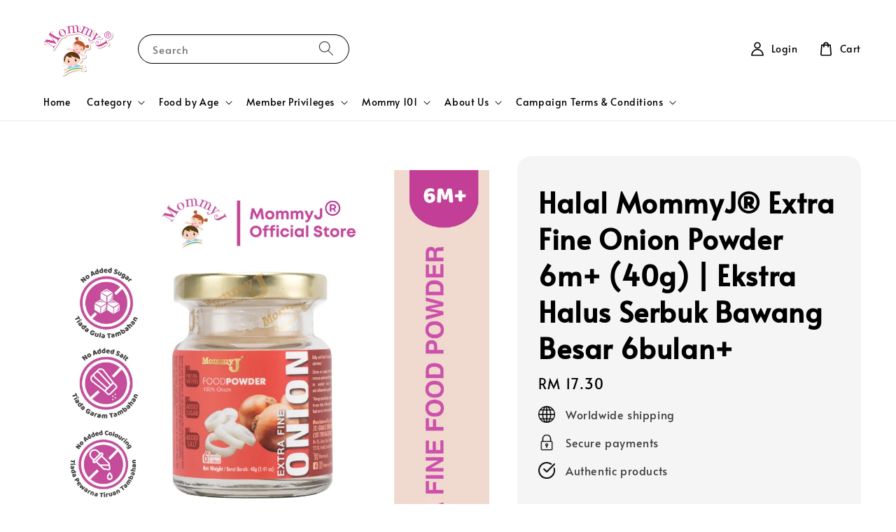

--- FILE ---
content_type: text/html; charset=UTF-8
request_url: https://www.mommyj.co/collections/8-months/products/onion-powder-40g
body_size: 49744
content:
<!doctype html>
<!--[if lt IE 7]><html class="no-js lt-ie9 lt-ie8 lt-ie7" lang="en"> <![endif]-->
<!--[if IE 7]><html class="no-js lt-ie9 lt-ie8" lang="en"> <![endif]-->
<!--[if IE 8]><html class="no-js lt-ie9" lang="en"> <![endif]-->
<!--[if IE 9 ]><html class="ie9 no-js"> <![endif]-->
<!--[if (gt IE 9)|!(IE)]><!--> <html class="no-js"> <!--<![endif]-->
<head>

  <!-- Basic page needs ================================================== -->
  <meta charset="utf-8">
  <meta http-equiv="X-UA-Compatible" content="IE=edge,chrome=1">

  
  <link rel="icon" href="https://cdn.store-assets.com/s/165521/f/15869464.png" />
  

  <!-- Title and description ================================================== -->
  <title>
  Halal MommyJ® Extra Fine Onion Powder 6m+ (40g) | Ekstra Halus Serbuk Bawang Besar 6bulan+
  </title>

  
  <meta name="description" content="Onions are packed with Vitamin C in helping to boast the immune system and other against bacterial infection. Onions are an excellent source of antioxidants; and possesses anti-inflammatory properties.">
  

  <!-- Social meta ================================================== -->
  

  <meta property="og:type" content="product">
  <meta property="og:title" content="Halal MommyJ® Extra Fine Onion Powder 6m+ (40g) | Ekstra Halus Serbuk Bawang Besar 6bulan+">
  <meta property="og:url" content="https://www.mommyj.co/products/onion-powder-40g">
  
  <meta property="og:image" content="https://cdn.store-assets.com/s/165521/i/96220558.png">
  <meta property="og:image:secure_url" content="https://cdn.store-assets.com/s/165521/i/96220558.png">
  
  <meta property="og:image" content="https://cdn.store-assets.com/s/165521/i/96220557.png">
  <meta property="og:image:secure_url" content="https://cdn.store-assets.com/s/165521/i/96220557.png">
  
  <meta property="og:image" content="https://cdn.store-assets.com/s/165521/i/96220559.png">
  <meta property="og:image:secure_url" content="https://cdn.store-assets.com/s/165521/i/96220559.png">
  
  <meta property="og:price:amount" content="17.3">
  <meta property="og:price:currency" content="MYR">


<meta property="og:description" content="Onions are packed with Vitamin C in helping to boast the immune system and other against bacterial infection. Onions are an excellent source of antioxidants; and possesses anti-inflammatory properties.">
<meta property="og:site_name" content="MommyJ">



  <meta name="twitter:card" content="summary">



  <meta name="twitter:site" content="@">


  <meta name="twitter:title" content="Halal MommyJ® Extra Fine Onion Powder 6m+ (40g) | Ekstra Halus Serbuk Bawang Besar 6bulan+">
  <meta name="twitter:description" content="Onion Powder✅Onions are packed with Vitamin C in helping to boast the immune system and other against bacterial infection.&amp;nbsp;
✅Onions are an excellent source of antioxidants; and possesses anti-inf">
  <meta name="twitter:image" content="">
  <meta name="twitter:image:width" content="480">
  <meta name="twitter:image:height" content="480">




  <!-- Helpers ================================================== -->
  <link rel="canonical" href="https://www.mommyj.co/products/onion-powder-40g">
  <meta name="viewport" content="width=device-width,initial-scale=1,maximum-scale=1">
  <meta name="theme-color" content="#000000">
  
  <script src="//ajax.googleapis.com/ajax/libs/jquery/1.11.0/jquery.min.js" type="text/javascript" ></script>
  
  <!-- Header hook for plugins ================================================== -->
  
<!-- ScriptTags -->
<script>window.__st={'p': 'product', 'cid': ''};</script><script src='/assets/events.js'></script><script>(function(){function asyncLoad(){var urls=['/assets/facebook-pixel.js?v=1.1.1703664627','/assets/traffic.js?v=1','https://apps.easystore.co/mobile-messaging-share/script.js?shop=mommyjhomemade.easy.co','https://apps.easystore.co/marketplace/shopee-malaysia/script.js?shop=mommyjhomemade.easy.co','https://apps.easystore.co/marketplace/lazada-malaysia/script.js?shop=mommyjhomemade.easy.co','https://apps.easystore.co/google-tag-manager/script.js?shop=mommyjhomemade.easy.co&t=1725334489','https://apps.easystore.co/facebook-login/script.js?shop=mommyjhomemade.easy.co&t=1703750913'];for(var i=0;i<urls.length;i++){var s=document.createElement('script');s.type='text/javascript';s.async=true;s.src=urls[i];var x=document.getElementsByTagName('script')[0];x.parentNode.insertBefore(s, x);}}window.attachEvent ? window.attachEvent('onload', asyncLoad) : window.addEventListener('load', asyncLoad, false);})();</script>
<!-- /ScriptTags -->

  
  
  <script src="https://store-themes.easystore.co/165521/themes/308896/assets/global.js?t=1764151139" defer="defer"></script>

  
  
  <script>
  (function(i,s,o,g,r,a,m){i['GoogleAnalyticsObject']=r;i[r]=i[r]||function(){
  (i[r].q=i[r].q||[]).push(arguments)},i[r].l=1*new Date();a=s.createElement(o),
  m=s.getElementsByTagName(o)[0];a.async=1;a.src=g;m.parentNode.insertBefore(a,m)
  })(window,document,'script','https://www.google-analytics.com/analytics.js','ga');

  ga('create', '', 'auto','myTracker');
  ga('myTracker.send', 'pageview');

  </script>
  
  <script src="/assets/storefront.js?id=914286bfa5e6419c67d1" type="text/javascript" ></script>
  

  <!-- CSS ================================================== -->
  <style>
      @font-face {
        font-family: 'Alata';
        font-style: normal;
        font-weight: regular;
        src: local('Alata regular'), local('Alata-regular'), url(https://fonts.gstatic.com/s/alata/v2/PbytFmztEwbIofe6xKcRQEOX.ttf) format('truetype');
      }

      @font-face {
        font-family: 'Alata';
        font-style: normal;
        font-weight: regular;
        src: local('Alata regular'), local('Alata-regular'), url(https://fonts.gstatic.com/s/alata/v2/PbytFmztEwbIofe6xKcRQEOX.ttf) format('truetype');
      }

      :root {
        --font-body-family: 'Alata', sans-serif;
        --font-body-style: normal;
        --font-body-weight: 500;

        --font-heading-family: 'Alata', sans-serif;
        --font-heading-style: normal;
        --font-heading-weight: 700;

        --color-heading-text: 0,0,0;
        --color-base-text: 0,0,0;
        --color-base-background-1: 255,255,255;
        --color-base-background-2: 255,255,255;
        
        --color-base-solid-button-labels: 255,255,255;
        --color-base-outline-button-labels: 5,28,98;
        
        --color-base-accent-1: 0,0,0;
        --color-base-accent-2: 0,0,0;
        --payment-terms-background-color: 255,255,255;

        --gradient-base-background-1: 255,255,255;
        --gradient-base-background-2: 255,255,255;
        --gradient-base-accent-1: 0,0,0;
        --gradient-base-accent-2: 0,0,0;

        --page-width: 145rem;
      }

      *,
      *::before,
      *::after {
        box-sizing: inherit;
      }

      html {
        box-sizing: border-box;
        font-size: 62.5%;
        height: 100%;
      }

      body {
        display: grid;
        grid-template-rows: auto auto 1fr auto;
        grid-template-columns: 100%;
        min-height: 100%;
        margin: 0;
        font-size: 1.5rem;
        letter-spacing: 0.06rem;
        line-height: 1.8;
        font-family: var(--font-body-family);
        font-style: var(--font-body-style);
        font-weight: var(--font-body-weight);
        
      }

      @media screen and (min-width: 750px) {
        body {
          font-size: 1.6rem;
        }
      }
   </style>
  
  <link href="https://store-themes.easystore.co/165521/themes/308896/assets/base.css?t=1764151139" rel="stylesheet" type="text/css" media="screen" />

  
  
<!-- Snippet:global/head: Google Search Console -->
<meta name="google-site-verification" content="ITyfpyqcn_3SMhYfsZG7Gsdqkw2OwlD_6s1k7RE7PEU" />
<!-- /Snippet -->

<!-- Snippet:global/head: Shopee Malaysia -->
<link type="text/css" rel="stylesheet" href="https://apps.easystore.co/assets/css/marketplace/main.css?v1.7">
<!-- /Snippet -->

<!-- Snippet:global/head: Lazada Malaysia -->
<link type="text/css" rel="stylesheet" href="https://apps.easystore.co/assets/css/marketplace/main.css?v1.71">
<!-- /Snippet -->

<!-- Snippet:global/head: Product Property 進階規格選項 -->

                <script src="https://apps.easystore.co/assets/js/product-property/properties.js?v2.03"></script>
                <link type="text/css" rel="stylesheet" href="https://apps.easystore.co/assets/css/product-property/main.css?v2.03">
              
<!-- /Snippet -->


  <script>document.documentElement.className = document.documentElement.className.replace('no-js', 'js');</script>
</head>

<body id="halal-mommyj---extra-fine-onion-powder-6m---40g----ekstra-halus-serbuk-bawang-besar-6bulan-" class="template-product" >
	
  
<!-- Snippet:global/body_start: Google Adwords Tracking -->
<!-- Google tag (gtag.js) - Google Ads: 101-658-0029 --> 
<script async src="https://www.googletagmanager.com/gtag/js?id=G-DHZS9XEGXF"></script>
<script>
  window.dataLayer = window.dataLayer || [];
  function gtag(){dataLayer.push(arguments);}
  gtag('js', new Date());

  gtag('config', 'G-DHZS9XEGXF');
</script>
<!-- /Snippet -->

<!-- Snippet:global/body_start: Console Extension -->
<div id='es_console' style='display: none;'>165521</div>
<!-- /Snippet -->

	
 	<style>
  header {
    --logo-width: 120px;
  }
  .header-wrapper,
  .header-wrapper .list-menu--disclosure,
  .header-wrapper .search-modal{
    background-color: #FFFFFF;
  }
  .header-wrapper .search-modal .field__input{
    background-color: rgb(var(--color-background));
  }
  .header-wrapper summary .icon-caret,
  .header-wrapper .header__menu-item a,
  .header-wrapper .list-menu__item,
  .header-wrapper .link--text{
    color: #000000;
  }
  
  .search-modal__form{
    position: relative;
  }
  
  .dropdown {
    display: none;
    position: absolute;
    top: 100%;
    left: 0;
    width: 100%;
    padding: 5px 0;
    background-color: #fff;
    color:#000;
    z-index: 1000;
    border-bottom-left-radius: 15px;
    border-bottom-right-radius: 15px;
    border: 1px solid rgba(var(--color-foreground), 1);
    border-top: none;
    overflow-x: hidden;
    overflow-y: auto;
    max-height: 350px;
  }
  
  .dropdown-item {
    padding: 0.4rem 2rem;
    cursor: pointer;
    line-height: 1.4;
    overflow: hidden;
    text-overflow: ellipsis;
    white-space: nowrap;
  }
  
  .dropdown-item:hover{
    background-color: #f3f3f3;
  }
  
  .search__input.is-focus{
    border-radius: 15px;
    border-bottom-left-radius: 0;
    border-bottom-right-radius: 0;
    border: 1px solid rgba(var(--color-foreground), 1);
    border-bottom: none;
    box-shadow: none;
  }
  
  .clear-all {
    text-align: right;
    padding: 0 2rem 0.2rem;
    line-height: 1;
    font-size: 70%;
    margin-bottom: -2px;
  }
  
  .clear-all:hover{
    background-color: #fff;
  }
  
  .search-input-focus .easystore-section-header-hidden{
    transform: none;
  }
  .referral-notification {
    position: absolute;
    top: 100%;
    right: 0;
    background: white;
    border: 1px solid #e0e0e0;
    border-radius: 8px;
    box-shadow: 0 4px 12px rgba(0, 0, 0, 0.15);
    width: 280px;
    z-index: 1000;
    padding: 16px;
    margin-top: 8px;
    font-size: 14px;
    line-height: 1.4;
  }
  
  .referral-notification::before {
    content: '';
    position: absolute;
    top: -8px;
    right: 20px;
    width: 0;
    height: 0;
    border-left: 8px solid transparent;
    border-right: 8px solid transparent;
    border-bottom: 8px solid white;
  }
  
  .referral-notification::after {
    content: '';
    position: absolute;
    top: -9px;
    right: 20px;
    width: 0;
    height: 0;
    border-left: 8px solid transparent;
    border-right: 8px solid transparent;
    border-bottom: 8px solid #e0e0e0;
  }
  
  .referral-notification h4 {
    margin: 0 0 8px 0;
    color: #2196F3;
    font-size: 16px;
    font-weight: 600;
  }
  
  .referral-notification p {
    margin: 0 0 12px 0;
    color: #666;
  }
  
  .referral-notification .referral-code {
    background: #f5f5f5;
    padding: 8px;
    border-radius: 4px;
    font-family: monospace;
    font-size: 13px;
    text-align: center;
    margin: 8px 0;
    border: 1px solid #ddd;
  }
  
  .referral-notification .close-btn {
    position: absolute;
    top: 8px;
    right: 8px;
    background: none;
    border: none;
    font-size: 18px;
    color: #999;
    cursor: pointer;
    padding: 0;
    width: 20px;
    height: 20px;
    line-height: 1;
  }
  
  .referral-notification .close-btn:hover {
    color: #333;
  }
  
  .referral-notification .action-btn {
    background: #2196F3;
    color: white;
    border: none;
    padding: 8px 16px;
    border-radius: 4px;
    cursor: pointer;
    font-size: 12px;
    margin-right: 8px;
    margin-top: 8px;
  }
  
  .referral-notification .action-btn:hover {
    background: #1976D2;
  }
  
  .referral-notification .dismiss-btn {
    background: transparent;
    color: #666;
    border: 1px solid #ddd;
    padding: 8px 16px;
    border-radius: 4px;
    cursor: pointer;
    font-size: 12px;
    margin-top: 8px;
  }
  
  .referral-notification .dismiss-btn:hover {
    background: #f5f5f5;
  }
  .referral-modal__dialog {
    transform: translate(-50%, 0);
    transition: transform var(--duration-default) ease, visibility 0s;
    z-index: 10000;
    position: fixed;
    top: 20vh;
    left: 50%;
    width: 100%;
    max-width: 350px;
    box-shadow: 0 4px 12px rgba(0, 0, 0, 0.15);
    border-radius: 12px;
    background-color: #fff;
    color: #000;
    padding: 20px;
    text-align: center;
  }

  .modal-overlay.referral-modal-overlay {
    position: fixed;
    top: 0;
    left: 0;
    width: 100%;
    height: 100%;
    background-color: rgba(0, 0, 0, 0.7);
    z-index: 2001;
    display: block;
    opacity: 1;
    transition: opacity var(--duration-default) ease, visibility 0s;
  }
</style>

<link rel="preload" href="https://store-themes.easystore.co/165521/themes/308896/assets/section-header.css?t=1764151139" as="style" onload="this.onload=null;this.rel='stylesheet'">
<link rel="preload" href="https://store-themes.easystore.co/165521/themes/308896/assets/component-list-menu.css?t=1764151139" as="style" onload="this.onload=null;this.rel='stylesheet'">
<link rel="preload" href="https://store-themes.easystore.co/165521/themes/308896/assets/component-menu-drawer.css?t=1764151139" as="style" onload="this.onload=null;this.rel='stylesheet'">
<link rel="preload" href="https://store-themes.easystore.co/165521/themes/308896/assets/component-cart-notification.css?v1.1?t=1764151139" as="style" onload="this.onload=null;this.rel='stylesheet'">

<script src="https://store-themes.easystore.co/165521/themes/308896/assets/cart-notification.js?t=1764151139" defer="defer"></script>
<script src="https://store-themes.easystore.co/165521/themes/308896/assets/details-modal.js?t=1764151139" defer="defer"></script>

<svg xmlns="http://www.w3.org/2000/svg" class="hidden">
  <symbol id="icon-search" viewbox="0 0 18 19" fill="none">
    <path fill-rule="evenodd" clip-rule="evenodd" d="M11.03 11.68A5.784 5.784 0 112.85 3.5a5.784 5.784 0 018.18 8.18zm.26 1.12a6.78 6.78 0 11.72-.7l5.4 5.4a.5.5 0 11-.71.7l-5.41-5.4z" fill="currentColor"/>
  </symbol>

  <symbol id="icon-close" class="icon icon-close" fill="none" viewBox="0 0 18 17">
    <path d="M.865 15.978a.5.5 0 00.707.707l7.433-7.431 7.579 7.282a.501.501 0 00.846-.37.5.5 0 00-.153-.351L9.712 8.546l7.417-7.416a.5.5 0 10-.707-.708L8.991 7.853 1.413.573a.5.5 0 10-.693.72l7.563 7.268-7.418 7.417z" fill="currentColor">
  </symbol>
</svg>


<div id="easystore-section-header">
  <sticky-header class="header-wrapper header-wrapper--border-bottom">
    <header class="header header--middle-left page-width header--has-menu" itemscope itemtype="http://schema.org/Organization">
      <header-drawer data-breakpoint="tablet">
        <details class="menu-drawer-container menu-opening">
          <summary class="header__icon header__icon--menu header__icon--summary link link--text focus-inset" aria-label="Menu" role="button" aria-expanded="true" aria-controls="menu-drawer">
            <span>
              


    <svg class="icon icon-hamburger " data-name="Layer 1" xmlns="http://www.w3.org/2000/svg" viewBox="0 0 600 600"><path d="M32.5,65h535a25,25,0,0,0,0-50H32.5a25,25,0,0,0,0,50Z" fill="currentColor"/><path d="M567.5,275H32.5a25,25,0,0,0,0,50h535a25,25,0,0,0,0-50Z" fill="currentColor"/><path d="M567.5,535H32.5a25,25,0,0,0,0,50h535a25,25,0,0,0,0-50Z" fill="currentColor"/></svg>

  

              


    <svg class="icon icon-close " data-name="Layer 1" xmlns="http://www.w3.org/2000/svg" viewBox="0 0 600 600"><path d="M335.36,300,581.87,53.48a25,25,0,0,0-35.35-35.35L300,264.64,53.48,18.13A25,25,0,0,0,18.13,53.48L264.64,300,18.13,546.52a25,25,0,0,0,35.35,35.35L300,335.36,546.52,581.87a25,25,0,0,0,35.35-35.35Z" fill="currentColor"/></svg>

  

            </span>
          </summary>
          <div id="menu-drawer" class="menu-drawer motion-reduce" tabindex="-1">
            <div class="menu-drawer__inner-container">
              <div class="menu-drawer__navigation-container">
                <nav class="menu-drawer__navigation">
                  <ul class="menu-drawer__menu list-menu" role="list">
                    
                    
                      
                        <li>
                          <a href="/"  class="menu-drawer__menu-item list-menu__item link link--text focus-inset">
                            Home
                          </a>
                        </li>
                      
                    
                    
                      
                        
                        <li>
                          <details>
                                <summary class="menu-drawer__menu-item list-menu__item link link--text focus-inset" role="button" aria-expanded="false" aria-controls="link-Bags">
                                  <a href="/collections/category"  class="link--text list-menu__item menu-drawer__menu-item">
                                    Category
                                  </a>
                                  


    <svg class="icon icon-arrow " data-name="Layer 1" xmlns="http://www.w3.org/2000/svg" viewBox="0 0 600 339.56"><path d="M31.06,196.67H504l-88.56,88.56a26.89,26.89,0,1,0,38,38L588,188.79a26.89,26.89,0,0,0,0-38L453.49,16.29a26.89,26.89,0,0,0-38,38L504,142.88H31.06a26.9,26.9,0,0,0,0,53.79Z" fill="currentColor"/></svg>

  

                                  


    <svg aria-hidden="true" focusable="false" role="presentation" class="icon icon-caret " viewBox="0 0 10 6">
      <path fill-rule="evenodd" clip-rule="evenodd" d="M9.354.646a.5.5 0 00-.708 0L5 4.293 1.354.646a.5.5 0 00-.708.708l4 4a.5.5 0 00.708 0l4-4a.5.5 0 000-.708z" fill="currentColor"></path>
    </svg>

  

                                </summary>
                                <div class="menu-drawer__submenu motion-reduce" tabindex="-1">
                                  <div class="menu-drawer__inner-submenu">
                                    <button class="menu-drawer__close-button link link--text focus-inset" aria-expanded="true">
                                      


    <svg class="icon icon-arrow " data-name="Layer 1" xmlns="http://www.w3.org/2000/svg" viewBox="0 0 600 339.56"><path d="M31.06,196.67H504l-88.56,88.56a26.89,26.89,0,1,0,38,38L588,188.79a26.89,26.89,0,0,0,0-38L453.49,16.29a26.89,26.89,0,0,0-38,38L504,142.88H31.06a26.9,26.9,0,0,0,0,53.79Z" fill="currentColor"/></svg>

  

                                      Category
                                    </button>
                                    <ul class="menu-drawer__menu list-menu" role="list" tabindex="-1">
                                      
                                        
                                        
                                          <li>
                                            <a href="/collections/kids-thick-umami-sauce"  class="menu-drawer__menu-item link link--text list-menu__item focus-inset">
                                              Sos Pekat Umami Kanak-Kanak | Kids&#39; Thick Umami Sauce
                                            </a>
                                          </li>
                                        
                                      
                                        
                                        
                                          <li>
                                            <a href="/collections/new-baby-instant-macaroni"  class="menu-drawer__menu-item link link--text list-menu__item focus-inset">
                                              Makaroni Bayi Segera | Baby Instant Macaroni
                                            </a>
                                          </li>
                                        
                                      
                                        
                                        
                                          <li>
                                            <a href="/collections/baby-instant-stew-rice"  class="menu-drawer__menu-item link link--text list-menu__item focus-inset">
                                              Nasi Rebus Bayi Segera | Baby Instant Stew Rice
                                            </a>
                                          </li>
                                        
                                      
                                        
                                        
                                          <li>
                                            <a href="/collections/baby-instant-porridge"  class="menu-drawer__menu-item link link--text list-menu__item focus-inset">
                                              Bubur Bayi Segera | Baby Instant Porridge
                                            </a>
                                          </li>
                                        
                                      
                                        
                                        
                                          <li>
                                            <a href="/collections/baby-organic-broccoli-stick-noodle"  class="menu-drawer__menu-item link link--text list-menu__item focus-inset">
                                              Mee Bayi | Baby Stick Noodle
                                            </a>
                                          </li>
                                        
                                      
                                        
                                        
                                          <li>
                                            <a href="/collections/baby-organic-superfood-bow-tie-pasta"  class="menu-drawer__menu-item link link--text list-menu__item focus-inset">
                                              Mee Bunga Bayi | Baby Baby Bow Tie Pasta
                                            </a>
                                          </li>
                                        
                                      
                                        
                                        
                                          <li>
                                            <a href="/collections/baby-pure-rice-puff"  class="menu-drawer__menu-item link link--text list-menu__item focus-inset">
                                              Puff Beras Bayi | Baby Rice Puff
                                            </a>
                                          </li>
                                        
                                      
                                        
                                        
                                          <li>
                                            <a href="/collections/baby-yogurt-melts"  class="menu-drawer__menu-item link link--text list-menu__item focus-inset">
                                              Snek Yogurt Bayi | Baby Yogurt Melts
                                            </a>
                                          </li>
                                        
                                      
                                        
                                        
                                          <li>
                                            <a href="/collections/food-powders"  class="menu-drawer__menu-item link link--text list-menu__item focus-inset">
                                              Serbuk Makanan | Food Powders
                                            </a>
                                          </li>
                                        
                                      
                                        
                                        
                                          <li>
                                            <a href="/collections/premium-red-palm-fruit-oil"  class="menu-drawer__menu-item link link--text list-menu__item focus-inset">
                                              Minyak Sawit Merah | Red Palm Fruit Oil
                                            </a>
                                          </li>
                                        
                                      
                                        
                                        
                                          <li>
                                            <a href="/collections/rice-cereal-porridge"  class="menu-drawer__menu-item link link--text list-menu__item focus-inset">
                                              Bijirin Beras | Rice Cereal
                                            </a>
                                          </li>
                                        
                                      
                                        
                                        
                                          <li>
                                            <a href="/collections/rice-grains"  class="menu-drawer__menu-item link link--text list-menu__item focus-inset">
                                              Beras | Rice Grains
                                            </a>
                                          </li>
                                        
                                      
                                        
                                        
                                          <li>
                                            <a href="/collections/teething-rusks"  class="menu-drawer__menu-item link link--text list-menu__item focus-inset">
                                              Biskut Rusk | Teething Rusks
                                            </a>
                                          </li>
                                        
                                      
                                        
                                        
                                          <li>
                                            <a href="/collections/traditionally-fermented-organic-soy-sauce"  class="menu-drawer__menu-item link link--text list-menu__item focus-inset">
                                              Kicap Soya Kanak-Kanak Rendah Sodium | Kids Low Sodium Soy Sauce
                                            </a>
                                          </li>
                                        
                                      
                                        
                                        
                                          <li>
                                            <a href="/collections/-new-baby-botanical-fruit-vege-juice"  class="menu-drawer__menu-item link link--text list-menu__item focus-inset">
                                              Jus Buah &amp; Sayuran Botani Bayi | Baby Botanical Fruit &amp; Vege Juice
                                            </a>
                                          </li>
                                        
                                      
                                      
                                    </ul>
                                  </div>
                                </div>
                          </details>
                        </li>
                      
                    
                    
                      
                        
                        <li>
                          <details>
                                <summary class="menu-drawer__menu-item list-menu__item link link--text focus-inset" role="button" aria-expanded="false" aria-controls="link-Bags">
                                  <a href="/collections/recommended-products"  class="link--text list-menu__item menu-drawer__menu-item">
                                    Food by Age
                                  </a>
                                  


    <svg class="icon icon-arrow " data-name="Layer 1" xmlns="http://www.w3.org/2000/svg" viewBox="0 0 600 339.56"><path d="M31.06,196.67H504l-88.56,88.56a26.89,26.89,0,1,0,38,38L588,188.79a26.89,26.89,0,0,0,0-38L453.49,16.29a26.89,26.89,0,0,0-38,38L504,142.88H31.06a26.9,26.9,0,0,0,0,53.79Z" fill="currentColor"/></svg>

  

                                  


    <svg aria-hidden="true" focusable="false" role="presentation" class="icon icon-caret " viewBox="0 0 10 6">
      <path fill-rule="evenodd" clip-rule="evenodd" d="M9.354.646a.5.5 0 00-.708 0L5 4.293 1.354.646a.5.5 0 00-.708.708l4 4a.5.5 0 00.708 0l4-4a.5.5 0 000-.708z" fill="currentColor"></path>
    </svg>

  

                                </summary>
                                <div class="menu-drawer__submenu motion-reduce" tabindex="-1">
                                  <div class="menu-drawer__inner-submenu">
                                    <button class="menu-drawer__close-button link link--text focus-inset" aria-expanded="true">
                                      


    <svg class="icon icon-arrow " data-name="Layer 1" xmlns="http://www.w3.org/2000/svg" viewBox="0 0 600 339.56"><path d="M31.06,196.67H504l-88.56,88.56a26.89,26.89,0,1,0,38,38L588,188.79a26.89,26.89,0,0,0,0-38L453.49,16.29a26.89,26.89,0,0,0-38,38L504,142.88H31.06a26.9,26.9,0,0,0,0,53.79Z" fill="currentColor"/></svg>

  

                                      Food by Age
                                    </button>
                                    <ul class="menu-drawer__menu list-menu" role="list" tabindex="-1">
                                      
                                        
                                        
                                          <li>
                                            <a href="/collections/all-products-1"  class="menu-drawer__menu-item link link--text list-menu__item focus-inset">
                                              All Products
                                            </a>
                                          </li>
                                        
                                      
                                        
                                        
                                          <li>
                                            <a href="/collections/6-months"  class="menu-drawer__menu-item link link--text list-menu__item focus-inset">
                                              6 Months
                                            </a>
                                          </li>
                                        
                                      
                                        
                                        
                                          <li>
                                            <a href="/collections/7-months"  class="menu-drawer__menu-item link link--text list-menu__item focus-inset">
                                              7 Months
                                            </a>
                                          </li>
                                        
                                      
                                        
                                        
                                          <li>
                                            <a href="/collections/8-months"  class="menu-drawer__menu-item link link--text list-menu__item focus-inset">
                                              8 Months
                                            </a>
                                          </li>
                                        
                                      
                                        
                                        
                                          <li>
                                            <a href="/collections/9-months"  class="menu-drawer__menu-item link link--text list-menu__item focus-inset">
                                              9 Months
                                            </a>
                                          </li>
                                        
                                      
                                        
                                        
                                          <li>
                                            <a href="/collections/10-months"  class="menu-drawer__menu-item link link--text list-menu__item focus-inset">
                                              10 Months
                                            </a>
                                          </li>
                                        
                                      
                                        
                                        
                                          <li>
                                            <a href="/collections/11-months"  class="menu-drawer__menu-item link link--text list-menu__item focus-inset">
                                              11 Months
                                            </a>
                                          </li>
                                        
                                      
                                        
                                        
                                          <li>
                                            <a href="/collections/12-months"  class="menu-drawer__menu-item link link--text list-menu__item focus-inset">
                                              12 Months
                                            </a>
                                          </li>
                                        
                                      
                                        
                                        
                                          <li>
                                            <a href="/collections/18-months"  class="menu-drawer__menu-item link link--text list-menu__item focus-inset">
                                              18 Months &amp; above
                                            </a>
                                          </li>
                                        
                                      
                                      
                                    </ul>
                                  </div>
                                </div>
                          </details>
                        </li>
                      
                    
                    
                      
                        
                        <li>
                          <details>
                                <summary class="menu-drawer__menu-item list-menu__item link link--text focus-inset" role="button" aria-expanded="false" aria-controls="link-Bags">
                                  <a href="/a"  class="link--text list-menu__item menu-drawer__menu-item">
                                    Member Privileges
                                  </a>
                                  


    <svg class="icon icon-arrow " data-name="Layer 1" xmlns="http://www.w3.org/2000/svg" viewBox="0 0 600 339.56"><path d="M31.06,196.67H504l-88.56,88.56a26.89,26.89,0,1,0,38,38L588,188.79a26.89,26.89,0,0,0,0-38L453.49,16.29a26.89,26.89,0,0,0-38,38L504,142.88H31.06a26.9,26.9,0,0,0,0,53.79Z" fill="currentColor"/></svg>

  

                                  


    <svg aria-hidden="true" focusable="false" role="presentation" class="icon icon-caret " viewBox="0 0 10 6">
      <path fill-rule="evenodd" clip-rule="evenodd" d="M9.354.646a.5.5 0 00-.708 0L5 4.293 1.354.646a.5.5 0 00-.708.708l4 4a.5.5 0 00.708 0l4-4a.5.5 0 000-.708z" fill="currentColor"></path>
    </svg>

  

                                </summary>
                                <div class="menu-drawer__submenu motion-reduce" tabindex="-1">
                                  <div class="menu-drawer__inner-submenu">
                                    <button class="menu-drawer__close-button link link--text focus-inset" aria-expanded="true">
                                      


    <svg class="icon icon-arrow " data-name="Layer 1" xmlns="http://www.w3.org/2000/svg" viewBox="0 0 600 339.56"><path d="M31.06,196.67H504l-88.56,88.56a26.89,26.89,0,1,0,38,38L588,188.79a26.89,26.89,0,0,0,0-38L453.49,16.29a26.89,26.89,0,0,0-38,38L504,142.88H31.06a26.9,26.9,0,0,0,0,53.79Z" fill="currentColor"/></svg>

  

                                      Member Privileges
                                    </button>
                                    <ul class="menu-drawer__menu list-menu" role="list" tabindex="-1">
                                      
                                        
                                        
                                          <li>
                                            <a href="/pages/mommyj-coin"  class="menu-drawer__menu-item link link--text list-menu__item focus-inset">
                                              MommyJ Credit
                                            </a>
                                          </li>
                                        
                                      
                                        
                                        
                                          <li>
                                            <a href="/pages/join-mommyj-club"  class="menu-drawer__menu-item link link--text list-menu__item focus-inset">
                                              Join MommyJ Club
                                            </a>
                                          </li>
                                        
                                      
                                      
                                    </ul>
                                  </div>
                                </div>
                          </details>
                        </li>
                      
                    
                    
                      
                        
                        <li>
                          <details>
                                <summary class="menu-drawer__menu-item list-menu__item link link--text focus-inset" role="button" aria-expanded="false" aria-controls="link-Bags">
                                  <a href="/store-locator"  class="link--text list-menu__item menu-drawer__menu-item">
                                    Mommy 101
                                  </a>
                                  


    <svg class="icon icon-arrow " data-name="Layer 1" xmlns="http://www.w3.org/2000/svg" viewBox="0 0 600 339.56"><path d="M31.06,196.67H504l-88.56,88.56a26.89,26.89,0,1,0,38,38L588,188.79a26.89,26.89,0,0,0,0-38L453.49,16.29a26.89,26.89,0,0,0-38,38L504,142.88H31.06a26.9,26.9,0,0,0,0,53.79Z" fill="currentColor"/></svg>

  

                                  


    <svg aria-hidden="true" focusable="false" role="presentation" class="icon icon-caret " viewBox="0 0 10 6">
      <path fill-rule="evenodd" clip-rule="evenodd" d="M9.354.646a.5.5 0 00-.708 0L5 4.293 1.354.646a.5.5 0 00-.708.708l4 4a.5.5 0 00.708 0l4-4a.5.5 0 000-.708z" fill="currentColor"></path>
    </svg>

  

                                </summary>
                                <div class="menu-drawer__submenu motion-reduce" tabindex="-1">
                                  <div class="menu-drawer__inner-submenu">
                                    <button class="menu-drawer__close-button link link--text focus-inset" aria-expanded="true">
                                      


    <svg class="icon icon-arrow " data-name="Layer 1" xmlns="http://www.w3.org/2000/svg" viewBox="0 0 600 339.56"><path d="M31.06,196.67H504l-88.56,88.56a26.89,26.89,0,1,0,38,38L588,188.79a26.89,26.89,0,0,0,0-38L453.49,16.29a26.89,26.89,0,0,0-38,38L504,142.88H31.06a26.9,26.9,0,0,0,0,53.79Z" fill="currentColor"/></svg>

  

                                      Mommy 101
                                    </button>
                                    <ul class="menu-drawer__menu list-menu" role="list" tabindex="-1">
                                      
                                        
                                        
                                          <li>
                                            <a href="/pages/faq"  class="menu-drawer__menu-item link link--text list-menu__item focus-inset">
                                              Product Knowledge
                                            </a>
                                          </li>
                                        
                                      
                                        
                                        
                                          
                                          <li>
                                            <details>
                                                  <summary class="menu-drawer__menu-item list-menu__item link link--text focus-inset" role="button" aria-expanded="false" aria-controls="link-Bags">
                                                    <a href="/#"  class="link--text list-menu__item menu-drawer__menu-item">
                                                      Recipes
                                                    </a>
                                                    


    <svg class="icon icon-arrow " data-name="Layer 1" xmlns="http://www.w3.org/2000/svg" viewBox="0 0 600 339.56"><path d="M31.06,196.67H504l-88.56,88.56a26.89,26.89,0,1,0,38,38L588,188.79a26.89,26.89,0,0,0,0-38L453.49,16.29a26.89,26.89,0,0,0-38,38L504,142.88H31.06a26.9,26.9,0,0,0,0,53.79Z" fill="currentColor"/></svg>

  

                                                    


    <svg aria-hidden="true" focusable="false" role="presentation" class="icon icon-caret " viewBox="0 0 10 6">
      <path fill-rule="evenodd" clip-rule="evenodd" d="M9.354.646a.5.5 0 00-.708 0L5 4.293 1.354.646a.5.5 0 00-.708.708l4 4a.5.5 0 00.708 0l4-4a.5.5 0 000-.708z" fill="currentColor"></path>
    </svg>

  

                                                  </summary>
                                                  <div class="menu-drawer__submenu motion-reduce" tabindex="-1">
                                                    <div class="menu-drawer__inner-submenu">
                                                      <button class="menu-drawer__close-button link link--text focus-inset" aria-expanded="true">
                                                        


    <svg class="icon icon-arrow " data-name="Layer 1" xmlns="http://www.w3.org/2000/svg" viewBox="0 0 600 339.56"><path d="M31.06,196.67H504l-88.56,88.56a26.89,26.89,0,1,0,38,38L588,188.79a26.89,26.89,0,0,0,0-38L453.49,16.29a26.89,26.89,0,0,0-38,38L504,142.88H31.06a26.9,26.9,0,0,0,0,53.79Z" fill="currentColor"/></svg>

  

                                                        Recipes
                                                      </button>
                                                      <ul class="menu-drawer__menu list-menu" role="list" tabindex="-1">
                                                        
                                                          
                                                          
                                                            <li>
                                                              <a href="/pages/-woman-type-1-2-‍-egg-recipes-nicole-xiaojie"  class="menu-drawer__menu-item link link--text list-menu__item focus-inset">
                                                                ⭐ 杏贝贝の小吃货日常  (Nicole XiaoJie) Recipe
                                                              </a>
                                                            </li>
                                                          
                                                        
                                                          
                                                          
                                                            <li>
                                                              <a href="https://www.facebook.com/media/set/?set=a.1298102793534997&type=3"  target="_blank"  class="menu-drawer__menu-item link link--text list-menu__item focus-inset">
                                                                Soup |  Recipe
                                                              </a>
                                                            </li>
                                                          
                                                        
                                                          
                                                          
                                                            <li>
                                                              <a href="https://www.facebook.com/media/set/?set=a.7945123532166190&type=3"  target="_blank"  class="menu-drawer__menu-item link link--text list-menu__item focus-inset">
                                                                Rice | Porridge Recipe
                                                              </a>
                                                            </li>
                                                          
                                                        
                                                          
                                                          
                                                            <li>
                                                              <a href="https://www.facebook.com/media/set/?set=a.7944651845546692&type=3"  target="_blank"  class="menu-drawer__menu-item link link--text list-menu__item focus-inset">
                                                                Noodle | Pasta Recipe
                                                              </a>
                                                            </li>
                                                          
                                                        
                                                          
                                                          
                                                            <li>
                                                              <a href="https://www.facebook.com/media/set/?set=a.7945220555489821&type=3"  target="_blank"  class="menu-drawer__menu-item link link--text list-menu__item focus-inset">
                                                                Egg | Veggie Recipe
                                                              </a>
                                                            </li>
                                                          
                                                        
                                                          
                                                          
                                                            <li>
                                                              <a href="https://www.facebook.com/media/set/?set=a.7967673186577891&type=3"  target="_blank"  class="menu-drawer__menu-item link link--text list-menu__item focus-inset">
                                                                Bread | Cereal | Desert Recipe
                                                              </a>
                                                            </li>
                                                          
                                                        
                                                          
                                                          
                                                            <li>
                                                              <a href="https://www.facebook.com/media/set/?set=a.7944974625514414&type=3"  target="_blank"  class="menu-drawer__menu-item link link--text list-menu__item focus-inset">
                                                                Fish | Chicken | Meat | Prawn Recipe
                                                              </a>
                                                            </li>
                                                          
                                                        
                                                        
                                                      </ul>
                                                    </div>
                                                  </div>
                                            </details>
                                          </li>
                                        
                                      
                                      
                                    </ul>
                                  </div>
                                </div>
                          </details>
                        </li>
                      
                    
                    
                      
                        
                        <li>
                          <details>
                                <summary class="menu-drawer__menu-item list-menu__item link link--text focus-inset" role="button" aria-expanded="false" aria-controls="link-Bags">
                                  <a href="/pages/about-us"  class="link--text list-menu__item menu-drawer__menu-item">
                                    About Us
                                  </a>
                                  


    <svg class="icon icon-arrow " data-name="Layer 1" xmlns="http://www.w3.org/2000/svg" viewBox="0 0 600 339.56"><path d="M31.06,196.67H504l-88.56,88.56a26.89,26.89,0,1,0,38,38L588,188.79a26.89,26.89,0,0,0,0-38L453.49,16.29a26.89,26.89,0,0,0-38,38L504,142.88H31.06a26.9,26.9,0,0,0,0,53.79Z" fill="currentColor"/></svg>

  

                                  


    <svg aria-hidden="true" focusable="false" role="presentation" class="icon icon-caret " viewBox="0 0 10 6">
      <path fill-rule="evenodd" clip-rule="evenodd" d="M9.354.646a.5.5 0 00-.708 0L5 4.293 1.354.646a.5.5 0 00-.708.708l4 4a.5.5 0 00.708 0l4-4a.5.5 0 000-.708z" fill="currentColor"></path>
    </svg>

  

                                </summary>
                                <div class="menu-drawer__submenu motion-reduce" tabindex="-1">
                                  <div class="menu-drawer__inner-submenu">
                                    <button class="menu-drawer__close-button link link--text focus-inset" aria-expanded="true">
                                      


    <svg class="icon icon-arrow " data-name="Layer 1" xmlns="http://www.w3.org/2000/svg" viewBox="0 0 600 339.56"><path d="M31.06,196.67H504l-88.56,88.56a26.89,26.89,0,1,0,38,38L588,188.79a26.89,26.89,0,0,0,0-38L453.49,16.29a26.89,26.89,0,0,0-38,38L504,142.88H31.06a26.9,26.9,0,0,0,0,53.79Z" fill="currentColor"/></svg>

  

                                      About Us
                                    </button>
                                    <ul class="menu-drawer__menu list-menu" role="list" tabindex="-1">
                                      
                                        
                                        
                                          <li>
                                            <a href="/pages/vacancy"  class="menu-drawer__menu-item link link--text list-menu__item focus-inset">
                                              Job Opportunity
                                            </a>
                                          </li>
                                        
                                      
                                        
                                        
                                          
                                          <li>
                                            <details>
                                                  <summary class="menu-drawer__menu-item list-menu__item link link--text focus-inset" role="button" aria-expanded="false" aria-controls="link-Bags">
                                                    <a href="/pages/e-catalog"  class="link--text list-menu__item menu-drawer__menu-item">
                                                      e-Catalog
                                                    </a>
                                                    


    <svg class="icon icon-arrow " data-name="Layer 1" xmlns="http://www.w3.org/2000/svg" viewBox="0 0 600 339.56"><path d="M31.06,196.67H504l-88.56,88.56a26.89,26.89,0,1,0,38,38L588,188.79a26.89,26.89,0,0,0,0-38L453.49,16.29a26.89,26.89,0,0,0-38,38L504,142.88H31.06a26.9,26.9,0,0,0,0,53.79Z" fill="currentColor"/></svg>

  

                                                    


    <svg aria-hidden="true" focusable="false" role="presentation" class="icon icon-caret " viewBox="0 0 10 6">
      <path fill-rule="evenodd" clip-rule="evenodd" d="M9.354.646a.5.5 0 00-.708 0L5 4.293 1.354.646a.5.5 0 00-.708.708l4 4a.5.5 0 00.708 0l4-4a.5.5 0 000-.708z" fill="currentColor"></path>
    </svg>

  

                                                  </summary>
                                                  <div class="menu-drawer__submenu motion-reduce" tabindex="-1">
                                                    <div class="menu-drawer__inner-submenu">
                                                      <button class="menu-drawer__close-button link link--text focus-inset" aria-expanded="true">
                                                        


    <svg class="icon icon-arrow " data-name="Layer 1" xmlns="http://www.w3.org/2000/svg" viewBox="0 0 600 339.56"><path d="M31.06,196.67H504l-88.56,88.56a26.89,26.89,0,1,0,38,38L588,188.79a26.89,26.89,0,0,0,0-38L453.49,16.29a26.89,26.89,0,0,0-38,38L504,142.88H31.06a26.9,26.9,0,0,0,0,53.79Z" fill="currentColor"/></svg>

  

                                                        e-Catalog
                                                      </button>
                                                      <ul class="menu-drawer__menu list-menu" role="list" tabindex="-1">
                                                        
                                                          
                                                          
                                                            <li>
                                                              <a href="/pages/for-parents"  class="menu-drawer__menu-item link link--text list-menu__item focus-inset">
                                                                For Parents
                                                              </a>
                                                            </li>
                                                          
                                                        
                                                          
                                                          
                                                            <li>
                                                              <a href="/pages/for-business-enquiries"  class="menu-drawer__menu-item link link--text list-menu__item focus-inset">
                                                                For Business Enquiries
                                                              </a>
                                                            </li>
                                                          
                                                        
                                                        
                                                      </ul>
                                                    </div>
                                                  </div>
                                            </details>
                                          </li>
                                        
                                      
                                        
                                        
                                          <li>
                                            <a href="/pages/contact-us"  class="menu-drawer__menu-item link link--text list-menu__item focus-inset">
                                              Contact Us
                                            </a>
                                          </li>
                                        
                                      
                                      
                                    </ul>
                                  </div>
                                </div>
                          </details>
                        </li>
                      
                    
                    
                      
                        
                        <li>
                          <details>
                                <summary class="menu-drawer__menu-item list-menu__item link link--text focus-inset" role="button" aria-expanded="false" aria-controls="link-Bags">
                                  <a href="/t&c"  class="link--text list-menu__item menu-drawer__menu-item">
                                    Campaign Terms &amp; Conditions
                                  </a>
                                  


    <svg class="icon icon-arrow " data-name="Layer 1" xmlns="http://www.w3.org/2000/svg" viewBox="0 0 600 339.56"><path d="M31.06,196.67H504l-88.56,88.56a26.89,26.89,0,1,0,38,38L588,188.79a26.89,26.89,0,0,0,0-38L453.49,16.29a26.89,26.89,0,0,0-38,38L504,142.88H31.06a26.9,26.9,0,0,0,0,53.79Z" fill="currentColor"/></svg>

  

                                  


    <svg aria-hidden="true" focusable="false" role="presentation" class="icon icon-caret " viewBox="0 0 10 6">
      <path fill-rule="evenodd" clip-rule="evenodd" d="M9.354.646a.5.5 0 00-.708 0L5 4.293 1.354.646a.5.5 0 00-.708.708l4 4a.5.5 0 00.708 0l4-4a.5.5 0 000-.708z" fill="currentColor"></path>
    </svg>

  

                                </summary>
                                <div class="menu-drawer__submenu motion-reduce" tabindex="-1">
                                  <div class="menu-drawer__inner-submenu">
                                    <button class="menu-drawer__close-button link link--text focus-inset" aria-expanded="true">
                                      


    <svg class="icon icon-arrow " data-name="Layer 1" xmlns="http://www.w3.org/2000/svg" viewBox="0 0 600 339.56"><path d="M31.06,196.67H504l-88.56,88.56a26.89,26.89,0,1,0,38,38L588,188.79a26.89,26.89,0,0,0,0-38L453.49,16.29a26.89,26.89,0,0,0-38,38L504,142.88H31.06a26.9,26.9,0,0,0,0,53.79Z" fill="currentColor"/></svg>

  

                                      Campaign Terms &amp; Conditions
                                    </button>
                                    <ul class="menu-drawer__menu list-menu" role="list" tabindex="-1">
                                      
                                        
                                        
                                          <li>
                                            <a href="/pages/juice-rassic-cashback-rm21-campaign"  class="menu-drawer__menu-item link link--text list-menu__item focus-inset">
                                              Juice-Rassic Cashback Campaign
                                            </a>
                                          </li>
                                        
                                      
                                        
                                        
                                          <li>
                                            <a href="/pages/growthchartcampaign"  class="menu-drawer__menu-item link link--text list-menu__item focus-inset">
                                              Growth Chart Campaign
                                            </a>
                                          </li>
                                        
                                      
                                        
                                        
                                          <li>
                                            <a href="/pages/welcometomommyj"  class="menu-drawer__menu-item link link--text list-menu__item focus-inset">
                                              Promo Code Terms &amp; Condition
                                            </a>
                                          </li>
                                        
                                      
                                        
                                        
                                          <li>
                                            <a href="/pages/puzzle-giveaway"  class="menu-drawer__menu-item link link--text list-menu__item focus-inset">
                                              Puzzle Giveaway
                                            </a>
                                          </li>
                                        
                                      
                                      
                                    </ul>
                                  </div>
                                </div>
                          </details>
                        </li>
                      
                    
                  </ul>
                </nav>

                <div class="menu-drawer__utility-links">

                  





                  
                  
                  
                    <a href="/account/login" class="menu-drawer__account link link--text focus-inset h5">
                       


    <svg class="icon icon-account " data-name="Layer 1" xmlns="http://www.w3.org/2000/svg" viewBox="0 0 600 600"><path d="M300,296.19c-70.7,0-137.11,28.74-187,80.93-49.59,51.87-76.9,120.77-76.9,194v25H563.89v-25c0-73.22-27.31-142.12-76.9-194C437.11,324.93,370.7,296.19,300,296.19ZM87.42,546.11C99.29,433.81,190.1,346.19,300,346.19s200.71,87.62,212.58,199.92Z" fill="currentColor"/><path d="M300,285.34c77.6,0,140.73-63.13,140.73-140.73S377.6,3.89,300,3.89,159.27,67,159.27,144.61,222.4,285.34,300,285.34Zm0-231.45a90.73,90.73,0,1,1-90.73,90.72A90.82,90.82,0,0,1,300,53.89Z" fill="currentColor"/></svg>

  
 
                      
                      Log in
                    </a>
                  
                    <a href="/account/register" class="menu-drawer__account link link--text focus-inset h5">
                      
                       


    <svg xmlns="http://www.w3.org/2000/svg" aria-hidden="true" focusable="false" role="presentation" class="icon icon-plus " fill="none" viewBox="0 0 10 10">
      <path fill-rule="evenodd" clip-rule="evenodd" d="M1 4.51a.5.5 0 000 1h3.5l.01 3.5a.5.5 0 001-.01V5.5l3.5-.01a.5.5 0 00-.01-1H5.5L5.49.99a.5.5 0 00-1 .01v3.5l-3.5.01H1z" fill="currentColor"></path>
    </svg>

  
 
                      Create account
                    </a>
                  
                  
                  
                </div>
              </div>
            </div>
          </div>
        </details>
      </header-drawer>
  
      
        <a href="/" class="header__heading-link link link--text focus-inset" itemprop="url">
          <img src="https://cdn.store-assets.com/s/165521/f/15869464.png" class="header__heading-logo" alt="MommyJ" loading="lazy" itemprop="logo">
        </a>
      

      
      <div class="header__search-input" tabindex="-1">
        <form action="/search" method="get" role="search" class="search search-modal__form">
          <div class="field">
            <input class="search__input field__input" 
              id="Search-In-Modal"
              type="search"
              name="q"
              value=""
              placeholder="Search"
              autocomplete="off"
            >
            <label class="field__label" for="Search-In-Modal">Search</label>
            <div class="dropdown" id="searchDropdown"></div>
            <input type="hidden" name="search_history" class="hidden_search_history">
            <input type="hidden" name="options[prefix]" value="last">
            <button class="search__button field__button" aria-label="Search">
              <svg class="icon icon-search" aria-hidden="true" focusable="false" role="presentation">
                <use href="#icon-search">
              </svg>
            </button> 
          </div>
        </form>
      </div>
      

      <nav class="header__inline-menu">
        <ul class="list-menu list-menu--inline" role="list">
          
            
              
                <li>
                  <a href="/"  class="header__menu-item header__menu-item list-menu__item link link--text focus-inset">
                    Home
                  </a>
                </li>
              
            
            
              
                
                <li>
                  <details-disclosure>
                    <details>
                      <summary class="header__menu-item list-menu__item link focus-inset">
                        <a href="/collections/category"  >Category</a>
                        


    <svg aria-hidden="true" focusable="false" role="presentation" class="icon icon-caret " viewBox="0 0 10 6">
      <path fill-rule="evenodd" clip-rule="evenodd" d="M9.354.646a.5.5 0 00-.708 0L5 4.293 1.354.646a.5.5 0 00-.708.708l4 4a.5.5 0 00.708 0l4-4a.5.5 0 000-.708z" fill="currentColor"></path>
    </svg>

  

                      </summary>
                      <ul class="header__submenu list-menu list-menu--disclosure caption-large motion-reduce" role="list" tabindex="-1">
                        
                        
                        
                          
                            
                            <li>
                              <a href="/collections/kids-thick-umami-sauce"  class="header__menu-item list-menu__item link link--text focus-inset caption-large">
                                Sos Pekat Umami Kanak-Kanak | Kids&#39; Thick Umami Sauce
                              </a>
                            </li>
                          
                        
                        
                          
                            
                            <li>
                              <a href="/collections/new-baby-instant-macaroni"  class="header__menu-item list-menu__item link link--text focus-inset caption-large">
                                Makaroni Bayi Segera | Baby Instant Macaroni
                              </a>
                            </li>
                          
                        
                        
                          
                            
                            <li>
                              <a href="/collections/baby-instant-stew-rice"  class="header__menu-item list-menu__item link link--text focus-inset caption-large">
                                Nasi Rebus Bayi Segera | Baby Instant Stew Rice
                              </a>
                            </li>
                          
                        
                        
                          
                            
                            <li>
                              <a href="/collections/baby-instant-porridge"  class="header__menu-item list-menu__item link link--text focus-inset caption-large">
                                Bubur Bayi Segera | Baby Instant Porridge
                              </a>
                            </li>
                          
                        
                        
                          
                            
                            <li>
                              <a href="/collections/baby-organic-broccoli-stick-noodle"  class="header__menu-item list-menu__item link link--text focus-inset caption-large">
                                Mee Bayi | Baby Stick Noodle
                              </a>
                            </li>
                          
                        
                        
                          
                            
                            <li>
                              <a href="/collections/baby-organic-superfood-bow-tie-pasta"  class="header__menu-item list-menu__item link link--text focus-inset caption-large">
                                Mee Bunga Bayi | Baby Baby Bow Tie Pasta
                              </a>
                            </li>
                          
                        
                        
                          
                            
                            <li>
                              <a href="/collections/baby-pure-rice-puff"  class="header__menu-item list-menu__item link link--text focus-inset caption-large">
                                Puff Beras Bayi | Baby Rice Puff
                              </a>
                            </li>
                          
                        
                        
                          
                            
                            <li>
                              <a href="/collections/baby-yogurt-melts"  class="header__menu-item list-menu__item link link--text focus-inset caption-large">
                                Snek Yogurt Bayi | Baby Yogurt Melts
                              </a>
                            </li>
                          
                        
                        
                          
                            
                            <li>
                              <a href="/collections/food-powders"  class="header__menu-item list-menu__item link link--text focus-inset caption-large">
                                Serbuk Makanan | Food Powders
                              </a>
                            </li>
                          
                        
                        
                          
                            
                            <li>
                              <a href="/collections/premium-red-palm-fruit-oil"  class="header__menu-item list-menu__item link link--text focus-inset caption-large">
                                Minyak Sawit Merah | Red Palm Fruit Oil
                              </a>
                            </li>
                          
                        
                        
                          
                            
                            <li>
                              <a href="/collections/rice-cereal-porridge"  class="header__menu-item list-menu__item link link--text focus-inset caption-large">
                                Bijirin Beras | Rice Cereal
                              </a>
                            </li>
                          
                        
                        
                          
                            
                            <li>
                              <a href="/collections/rice-grains"  class="header__menu-item list-menu__item link link--text focus-inset caption-large">
                                Beras | Rice Grains
                              </a>
                            </li>
                          
                        
                        
                          
                            
                            <li>
                              <a href="/collections/teething-rusks"  class="header__menu-item list-menu__item link link--text focus-inset caption-large">
                                Biskut Rusk | Teething Rusks
                              </a>
                            </li>
                          
                        
                        
                          
                            
                            <li>
                              <a href="/collections/traditionally-fermented-organic-soy-sauce"  class="header__menu-item list-menu__item link link--text focus-inset caption-large">
                                Kicap Soya Kanak-Kanak Rendah Sodium | Kids Low Sodium Soy Sauce
                              </a>
                            </li>
                          
                        
                        
                          
                            
                            <li>
                              <a href="/collections/-new-baby-botanical-fruit-vege-juice"  class="header__menu-item list-menu__item link link--text focus-inset caption-large">
                                Jus Buah &amp; Sayuran Botani Bayi | Baby Botanical Fruit &amp; Vege Juice
                              </a>
                            </li>
                          
                        
                      </ul>
                    </details>
                  </details-disclosure>
                </li>
              
            
            
              
                
                <li>
                  <details-disclosure>
                    <details>
                      <summary class="header__menu-item list-menu__item link focus-inset">
                        <a href="/collections/recommended-products"  >Food by Age</a>
                        


    <svg aria-hidden="true" focusable="false" role="presentation" class="icon icon-caret " viewBox="0 0 10 6">
      <path fill-rule="evenodd" clip-rule="evenodd" d="M9.354.646a.5.5 0 00-.708 0L5 4.293 1.354.646a.5.5 0 00-.708.708l4 4a.5.5 0 00.708 0l4-4a.5.5 0 000-.708z" fill="currentColor"></path>
    </svg>

  

                      </summary>
                      <ul class="header__submenu list-menu list-menu--disclosure caption-large motion-reduce" role="list" tabindex="-1">
                        
                        
                        
                          
                            
                            <li>
                              <a href="/collections/all-products-1"  class="header__menu-item list-menu__item link link--text focus-inset caption-large">
                                All Products
                              </a>
                            </li>
                          
                        
                        
                          
                            
                            <li>
                              <a href="/collections/6-months"  class="header__menu-item list-menu__item link link--text focus-inset caption-large">
                                6 Months
                              </a>
                            </li>
                          
                        
                        
                          
                            
                            <li>
                              <a href="/collections/7-months"  class="header__menu-item list-menu__item link link--text focus-inset caption-large">
                                7 Months
                              </a>
                            </li>
                          
                        
                        
                          
                            
                            <li>
                              <a href="/collections/8-months"  class="header__menu-item list-menu__item link link--text focus-inset caption-large">
                                8 Months
                              </a>
                            </li>
                          
                        
                        
                          
                            
                            <li>
                              <a href="/collections/9-months"  class="header__menu-item list-menu__item link link--text focus-inset caption-large">
                                9 Months
                              </a>
                            </li>
                          
                        
                        
                          
                            
                            <li>
                              <a href="/collections/10-months"  class="header__menu-item list-menu__item link link--text focus-inset caption-large">
                                10 Months
                              </a>
                            </li>
                          
                        
                        
                          
                            
                            <li>
                              <a href="/collections/11-months"  class="header__menu-item list-menu__item link link--text focus-inset caption-large">
                                11 Months
                              </a>
                            </li>
                          
                        
                        
                          
                            
                            <li>
                              <a href="/collections/12-months"  class="header__menu-item list-menu__item link link--text focus-inset caption-large">
                                12 Months
                              </a>
                            </li>
                          
                        
                        
                          
                            
                            <li>
                              <a href="/collections/18-months"  class="header__menu-item list-menu__item link link--text focus-inset caption-large">
                                18 Months &amp; above
                              </a>
                            </li>
                          
                        
                      </ul>
                    </details>
                  </details-disclosure>
                </li>
              
            
            
              
                
                <li>
                  <details-disclosure>
                    <details>
                      <summary class="header__menu-item list-menu__item link focus-inset">
                        <a href="/a"  >Member Privileges</a>
                        


    <svg aria-hidden="true" focusable="false" role="presentation" class="icon icon-caret " viewBox="0 0 10 6">
      <path fill-rule="evenodd" clip-rule="evenodd" d="M9.354.646a.5.5 0 00-.708 0L5 4.293 1.354.646a.5.5 0 00-.708.708l4 4a.5.5 0 00.708 0l4-4a.5.5 0 000-.708z" fill="currentColor"></path>
    </svg>

  

                      </summary>
                      <ul class="header__submenu list-menu list-menu--disclosure caption-large motion-reduce" role="list" tabindex="-1">
                        
                        
                        
                          
                            
                            <li>
                              <a href="/pages/mommyj-coin"  class="header__menu-item list-menu__item link link--text focus-inset caption-large">
                                MommyJ Credit
                              </a>
                            </li>
                          
                        
                        
                          
                            
                            <li>
                              <a href="/pages/join-mommyj-club"  class="header__menu-item list-menu__item link link--text focus-inset caption-large">
                                Join MommyJ Club
                              </a>
                            </li>
                          
                        
                      </ul>
                    </details>
                  </details-disclosure>
                </li>
              
            
            
              
                
                <li>
                  <details-disclosure>
                    <details>
                      <summary class="header__menu-item list-menu__item link focus-inset">
                        <a href="/store-locator"  >Mommy 101</a>
                        


    <svg aria-hidden="true" focusable="false" role="presentation" class="icon icon-caret " viewBox="0 0 10 6">
      <path fill-rule="evenodd" clip-rule="evenodd" d="M9.354.646a.5.5 0 00-.708 0L5 4.293 1.354.646a.5.5 0 00-.708.708l4 4a.5.5 0 00.708 0l4-4a.5.5 0 000-.708z" fill="currentColor"></path>
    </svg>

  

                      </summary>
                      <ul class="header__submenu list-menu list-menu--disclosure caption-large motion-reduce" role="list" tabindex="-1">
                        
                        
                        
                          
                            
                            <li>
                              <a href="/pages/faq"  class="header__menu-item list-menu__item link link--text focus-inset caption-large">
                                Product Knowledge
                              </a>
                            </li>
                          
                        
                        
                          
                            
                            <li>
                              <details-disclosure>
                                <details>
                                  <summary class="header__menu-item link link--text list-menu__item focus-inset caption-large">
                                    <a href="/#" >Recipes</a>
                                    


    <svg aria-hidden="true" focusable="false" role="presentation" class="icon icon-caret rotate-90" viewBox="0 0 10 6">
      <path fill-rule="evenodd" clip-rule="evenodd" d="M9.354.646a.5.5 0 00-.708 0L5 4.293 1.354.646a.5.5 0 00-.708.708l4 4a.5.5 0 00.708 0l4-4a.5.5 0 000-.708z" fill="currentColor"></path>
    </svg>

  

                                  </summary>
                                  <ul class="header__submenu list-menu list-menu--disclosure motion-reduce">
                                    
                                      
                                      
                                        <li>
                                          <a href="/pages/-woman-type-1-2-‍-egg-recipes-nicole-xiaojie"  class="header__menu-item list-menu__item link link--text focus-inset caption-large">⭐ 杏贝贝の小吃货日常  (Nicole XiaoJie) Recipe</a>
                                        </li>
                                      
                                    
                                      
                                      
                                        <li>
                                          <a href="https://www.facebook.com/media/set/?set=a.1298102793534997&type=3"  target="_blank"  class="header__menu-item list-menu__item link link--text focus-inset caption-large">Soup |  Recipe</a>
                                        </li>
                                      
                                    
                                      
                                      
                                        <li>
                                          <a href="https://www.facebook.com/media/set/?set=a.7945123532166190&type=3"  target="_blank"  class="header__menu-item list-menu__item link link--text focus-inset caption-large">Rice | Porridge Recipe</a>
                                        </li>
                                      
                                    
                                      
                                      
                                        <li>
                                          <a href="https://www.facebook.com/media/set/?set=a.7944651845546692&type=3"  target="_blank"  class="header__menu-item list-menu__item link link--text focus-inset caption-large">Noodle | Pasta Recipe</a>
                                        </li>
                                      
                                    
                                      
                                      
                                        <li>
                                          <a href="https://www.facebook.com/media/set/?set=a.7945220555489821&type=3"  target="_blank"  class="header__menu-item list-menu__item link link--text focus-inset caption-large">Egg | Veggie Recipe</a>
                                        </li>
                                      
                                    
                                      
                                      
                                        <li>
                                          <a href="https://www.facebook.com/media/set/?set=a.7967673186577891&type=3"  target="_blank"  class="header__menu-item list-menu__item link link--text focus-inset caption-large">Bread | Cereal | Desert Recipe</a>
                                        </li>
                                      
                                    
                                      
                                      
                                        <li>
                                          <a href="https://www.facebook.com/media/set/?set=a.7944974625514414&type=3"  target="_blank"  class="header__menu-item list-menu__item link link--text focus-inset caption-large">Fish | Chicken | Meat | Prawn Recipe</a>
                                        </li>
                                      
                                    
                                  </ul>
                                </details>
                              </details-disclosure>
                            </li>
                            
                          
                        
                      </ul>
                    </details>
                  </details-disclosure>
                </li>
              
            
            
              
                
                <li>
                  <details-disclosure>
                    <details>
                      <summary class="header__menu-item list-menu__item link focus-inset">
                        <a href="/pages/about-us"  >About Us</a>
                        


    <svg aria-hidden="true" focusable="false" role="presentation" class="icon icon-caret " viewBox="0 0 10 6">
      <path fill-rule="evenodd" clip-rule="evenodd" d="M9.354.646a.5.5 0 00-.708 0L5 4.293 1.354.646a.5.5 0 00-.708.708l4 4a.5.5 0 00.708 0l4-4a.5.5 0 000-.708z" fill="currentColor"></path>
    </svg>

  

                      </summary>
                      <ul class="header__submenu list-menu list-menu--disclosure caption-large motion-reduce" role="list" tabindex="-1">
                        
                        
                        
                          
                            
                            <li>
                              <a href="/pages/vacancy"  class="header__menu-item list-menu__item link link--text focus-inset caption-large">
                                Job Opportunity
                              </a>
                            </li>
                          
                        
                        
                          
                            
                            <li>
                              <details-disclosure>
                                <details>
                                  <summary class="header__menu-item link link--text list-menu__item focus-inset caption-large">
                                    <a href="/pages/e-catalog" >e-Catalog</a>
                                    


    <svg aria-hidden="true" focusable="false" role="presentation" class="icon icon-caret rotate-90" viewBox="0 0 10 6">
      <path fill-rule="evenodd" clip-rule="evenodd" d="M9.354.646a.5.5 0 00-.708 0L5 4.293 1.354.646a.5.5 0 00-.708.708l4 4a.5.5 0 00.708 0l4-4a.5.5 0 000-.708z" fill="currentColor"></path>
    </svg>

  

                                  </summary>
                                  <ul class="header__submenu list-menu list-menu--disclosure motion-reduce">
                                    
                                      
                                      
                                        <li>
                                          <a href="/pages/for-parents"  class="header__menu-item list-menu__item link link--text focus-inset caption-large">For Parents</a>
                                        </li>
                                      
                                    
                                      
                                      
                                        <li>
                                          <a href="/pages/for-business-enquiries"  class="header__menu-item list-menu__item link link--text focus-inset caption-large">For Business Enquiries</a>
                                        </li>
                                      
                                    
                                  </ul>
                                </details>
                              </details-disclosure>
                            </li>
                            
                          
                        
                        
                          
                            
                            <li>
                              <a href="/pages/contact-us"  class="header__menu-item list-menu__item link link--text focus-inset caption-large">
                                Contact Us
                              </a>
                            </li>
                          
                        
                      </ul>
                    </details>
                  </details-disclosure>
                </li>
              
            
            
              
                
                <li>
                  <details-disclosure>
                    <details>
                      <summary class="header__menu-item list-menu__item link focus-inset">
                        <a href="/t&c"  >Campaign Terms &amp; Conditions</a>
                        


    <svg aria-hidden="true" focusable="false" role="presentation" class="icon icon-caret " viewBox="0 0 10 6">
      <path fill-rule="evenodd" clip-rule="evenodd" d="M9.354.646a.5.5 0 00-.708 0L5 4.293 1.354.646a.5.5 0 00-.708.708l4 4a.5.5 0 00.708 0l4-4a.5.5 0 000-.708z" fill="currentColor"></path>
    </svg>

  

                      </summary>
                      <ul class="header__submenu list-menu list-menu--disclosure caption-large motion-reduce" role="list" tabindex="-1">
                        
                        
                        
                          
                            
                            <li>
                              <a href="/pages/juice-rassic-cashback-rm21-campaign"  class="header__menu-item list-menu__item link link--text focus-inset caption-large">
                                Juice-Rassic Cashback Campaign
                              </a>
                            </li>
                          
                        
                        
                          
                            
                            <li>
                              <a href="/pages/growthchartcampaign"  class="header__menu-item list-menu__item link link--text focus-inset caption-large">
                                Growth Chart Campaign
                              </a>
                            </li>
                          
                        
                        
                          
                            
                            <li>
                              <a href="/pages/welcometomommyj"  class="header__menu-item list-menu__item link link--text focus-inset caption-large">
                                Promo Code Terms &amp; Condition
                              </a>
                            </li>
                          
                        
                        
                          
                            
                            <li>
                              <a href="/pages/puzzle-giveaway"  class="header__menu-item list-menu__item link link--text focus-inset caption-large">
                                Puzzle Giveaway
                              </a>
                            </li>
                          
                        
                      </ul>
                    </details>
                  </details-disclosure>
                </li>
              
            
            
            
              
                
                  
                
                  
                
              
            
        </ul>
      </nav>
      <div class="header__icons">

        
          
            <div class="header__icon header__icon--account link link--text focus-inset small-hide medium-hide" style="position: relative;">
              <a href="/account/login" class="header__icon link link--text focus-inset p-2">
                


    <svg class="icon icon-account " data-name="Layer 1" xmlns="http://www.w3.org/2000/svg" viewBox="0 0 600 600"><path d="M300,296.19c-70.7,0-137.11,28.74-187,80.93-49.59,51.87-76.9,120.77-76.9,194v25H563.89v-25c0-73.22-27.31-142.12-76.9-194C437.11,324.93,370.7,296.19,300,296.19ZM87.42,546.11C99.29,433.81,190.1,346.19,300,346.19s200.71,87.62,212.58,199.92Z" fill="currentColor"/><path d="M300,285.34c77.6,0,140.73-63.13,140.73-140.73S377.6,3.89,300,3.89,159.27,67,159.27,144.61,222.4,285.34,300,285.34Zm0-231.45a90.73,90.73,0,1,1-90.73,90.72A90.82,90.82,0,0,1,300,53.89Z" fill="currentColor"/></svg>

  

                <span id="my-account" class="header__link-label">Login</span>
              </a>

              <!-- Referral Notification Popup for Desktop -->
              <div id="referralNotification" class="referral-notification" style="display: none;">
                <button class="close-btn" onclick="dismissReferralNotification()">&times;</button>
                <div style="text-align: center; margin-bottom: 16px;">
                  <div style="width: 100px; height: 100px; margin: 0 auto;">
                    <img src="https://resources.easystore.co/storefront/icons/channels/vector_referral_program.svg">
                  </div>
                </div>
                <p id="referralSignupMessage" style="text-align: center; font-size: 14px; color: #666; margin: 0 0 20px 0;">
                  Your friend gifted you   credit! Sign up now to redeem.
                </p>
                <div style="text-align: center;">
                  <button class="btn" onclick="goToSignupPage()" style="width: 100%;">
                    Sign Up
                  </button>
                </div>
              </div>
            </div>
          
        

        <a href="/cart" class="header__icon link link--text focus-inset" id="cart-icon-bubble">
          <span class="header__icon--cart">
            


    <svg class="icon icon-cart-empty " data-name="Layer 1" xmlns="http://www.w3.org/2000/svg" viewBox="0 0 496.56 600"><path d="M453.52,128.63a25,25,0,0,0-24.91-22.8H364.72a117.48,117.48,0,0,0-232.89,0H67.94A25,25,0,0,0,43,128.63L8.8,515.21a72.11,72.11,0,0,0,19.05,55.6,79,79,0,0,0,58.22,25.3H410.49a79,79,0,0,0,58.22-25.3,72.11,72.11,0,0,0,19.05-55.6ZM248.28,53.89a67.58,67.58,0,0,1,65.65,51.94H182.63A67.57,67.57,0,0,1,248.28,53.89ZM431.83,537.05a28.85,28.85,0,0,1-21.34,9.06H86.07a28.85,28.85,0,0,1-21.34-9.06,22.69,22.69,0,0,1-6.13-17.43L90.82,155.83h40v51.23a25,25,0,0,0,50,0V155.83h135v51.23a25,25,0,0,0,50,0V155.83h40L438,519.62A22.68,22.68,0,0,1,431.83,537.05Z" fill="currentColor"/></svg>

  

            <div class="cart-count-bubble hidden">
              <span aria-hidden="true" class="js-content-cart-count">0</span>
            </div>
          </span>
          <span class="header__link-label medium-hide small-hide">
            Cart
          </span>
        </a>

        
          
          <!-- Referral Notification Modal for Mobile -->
          <details-modal class="referral-modal" id="referralMobileModal">
            <details>
              <summary class="referral-modal__toggle" aria-haspopup="dialog" aria-label="Open referral modal" style="display: none;">
              </summary>
              <div class="modal-overlay referral-modal-overlay"></div>
              <div class="referral-modal__dialog" role="dialog" aria-modal="true" aria-label="Referral notification">
                <div class="referral-modal__content">
                  <button type="button" class="modal__close-button" aria-label="Close" onclick="closeMobileReferralModal()" style="position: absolute; top: 16px; right: 16px; background: none; border: none; font-size: 24px; cursor: pointer;">
                    &times;
                  </button>
                  
                  <div style="margin-bottom: 24px;">
                    <div style="width: 120px; height: 120px; margin: 0 auto 20px;">
                      <img src="https://resources.easystore.co/storefront/icons/channels/vector_referral_program.svg" style="width: 100%; height: 100%;">
                    </div>
                  </div>
                  
                  <p id="referralSignupMessageMobile" style="font-size: 16px; color: #333; margin: 0 0 30px 0; line-height: 1.5;">
                    Your friend gifted you   credit! Sign up now to redeem.
                  </p>
                  
                  <button type="button" class="btn" onclick="goToSignupPageFromMobile()" style="width: 100%;">
                    Sign Up
                  </button>
                </div>
              </div>
            </details>
          </details-modal>
          
        
        
      </div>
    </header>
  </sticky-header>
  
<cart-notification>
  <div class="cart-notification-wrapper page-width color-background-1">
    <div id="cart-notification" class="cart-notification focus-inset" aria-modal="true" aria-label="Added to cart" role="dialog" tabindex="-1">
      <div class="cart-notification__header">
        <h2 class="cart-notification__heading caption-large">


    <svg class="icon icon-checkmark color-foreground-text " aria-hidden="true" focusable="false" xmlns="http://www.w3.org/2000/svg" viewBox="0 0 12 9" fill="none">
      <path fill-rule="evenodd" clip-rule="evenodd" d="M11.35.643a.5.5 0 01.006.707l-6.77 6.886a.5.5 0 01-.719-.006L.638 4.845a.5.5 0 11.724-.69l2.872 3.011 6.41-6.517a.5.5 0 01.707-.006h-.001z" fill="currentColor"></path>
    </svg>

  
 Added to cart</h2>
        <button type="button" class="cart-notification__close modal__close-button link link--text focus-inset" aria-label="accessibility.close">
          


    <svg class="icon icon-close " data-name="Layer 1" xmlns="http://www.w3.org/2000/svg" viewBox="0 0 600 600"><path d="M335.36,300,581.87,53.48a25,25,0,0,0-35.35-35.35L300,264.64,53.48,18.13A25,25,0,0,0,18.13,53.48L264.64,300,18.13,546.52a25,25,0,0,0,35.35,35.35L300,335.36,546.52,581.87a25,25,0,0,0,35.35-35.35Z" fill="currentColor"/></svg>

  

        </button>
      </div>
      <div id="cart-notification-product" class="cart-notification-product"></div>
      <div class="cart-notification__links">
        <a href="/cart" id="cart-notification-button" class="button button--secondary button--full-width">View cart (<span class="js-content-cart-count">0</span>)</a>
        <form action="/cart" method="post" id="cart-notification-form">
          <input type="hidden" name="_token" value="D7l4CB4449NTLftJphbDwPVBXl3oJobObZJz2pDg">
          <input type="hidden" name="current_currency" value="">
          <button class="button button--primary button--full-width" name="checkout" value="true">Checkout</button>
        </form>
        <a href="/collections/all" class="link button-label">Continue shopping</a>
      </div>
    </div>
  </div>
</cart-notification>
<style>
  .cart-notification {
     display: none;
  }
</style>
<script>
document.getElementById('cart-notification-form').addEventListener('submit',(event)=>{
  if(event.submitter) event.submitter.classList.add('loading');
})

</script>

</div>


<script>

  class StickyHeader extends HTMLElement {
    constructor() {
      super();
    }

    connectedCallback() {
      this.header = document.getElementById('easystore-section-header');
      this.headerBounds = {};
      this.currentScrollTop = 0;
      this.preventReveal = false;

      this.onScrollHandler = this.onScroll.bind(this);
      this.hideHeaderOnScrollUp = () => this.preventReveal = true;

      this.addEventListener('preventHeaderReveal', this.hideHeaderOnScrollUp);
      window.addEventListener('scroll', this.onScrollHandler, false);

      this.createObserver();
    }

    disconnectedCallback() {
      this.removeEventListener('preventHeaderReveal', this.hideHeaderOnScrollUp);
      window.removeEventListener('scroll', this.onScrollHandler);
    }

    createObserver() {
      let observer = new IntersectionObserver((entries, observer) => {
        this.headerBounds = entries[0].intersectionRect;
        observer.disconnect();
      });

      observer.observe(this.header);
    }

    onScroll() {
      const scrollTop = window.pageYOffset || document.documentElement.scrollTop;

      if (scrollTop > this.currentScrollTop && scrollTop > this.headerBounds.bottom) {
        requestAnimationFrame(this.hide.bind(this));
      } else if (scrollTop < this.currentScrollTop && scrollTop > this.headerBounds.bottom) {
        if (!this.preventReveal) {
          requestAnimationFrame(this.reveal.bind(this));
        } else {
          window.clearTimeout(this.isScrolling);

          this.isScrolling = setTimeout(() => {
            this.preventReveal = false;
          }, 66);

          requestAnimationFrame(this.hide.bind(this));
        }
      } else if (scrollTop <= this.headerBounds.top) {
        requestAnimationFrame(this.reset.bind(this));
      }


      this.currentScrollTop = scrollTop;
    }

    hide() {
      this.header.classList.add('easystore-section-header-hidden', 'easystore-section-header-sticky');
      this.closeMenuDisclosure();
      // this.closeSearchModal();
    }

    reveal() {
      this.header.classList.add('easystore-section-header-sticky', 'animate');
      this.header.classList.remove('easystore-section-header-hidden');
    }

    reset() {
      this.header.classList.remove('easystore-section-header-hidden', 'easystore-section-header-sticky', 'animate');
    }

    closeMenuDisclosure() {
      this.disclosures = this.disclosures || this.header.querySelectorAll('details-disclosure');
      this.disclosures.forEach(disclosure => disclosure.close());
    }

    // closeSearchModal() {
    //   this.searchModal = this.searchModal || this.header.querySelector('details-modal');
    //   this.searchModal.close(false);
    // }
  }

  customElements.define('sticky-header', StickyHeader);

  
  class DetailsDisclosure extends HTMLElement{
    constructor() {
      super();
      this.mainDetailsToggle = this.querySelector('details');
      // this.mainDetailsToggle.addEventListener('focusout', this.onFocusOut.bind(this));
      this.mainDetailsToggle.addEventListener('mouseover', this.open.bind(this));
      this.mainDetailsToggle.addEventListener('mouseleave', this.close.bind(this));
    }

    onFocusOut() {
      setTimeout(() => {
        if (!this.contains(document.activeElement)) this.close();
      })
    }

    open() {
      this.mainDetailsToggle.setAttribute('open',1)
    }

    close() {
      this.mainDetailsToggle.removeAttribute('open')
    }
  }

  customElements.define('details-disclosure', DetailsDisclosure);

  function clearAll() {
    localStorage.removeItem('searchHistory'); 
    
    var customer = "";
    if(customer) {
      // Your logic to clear all data or call an endpoint
      fetch('/account/search_histories', {
          method: 'DELETE',
          headers: {
            "Content-Type": "application/json",
            "X-Requested-With": "XMLHttpRequest"
          },
          body: JSON.stringify({
            _token: "D7l4CB4449NTLftJphbDwPVBXl3oJobObZJz2pDg"
          }),
      })
      .then(response => response.json())
    }
  }
  // End - delete search history from local storage
  
  // search history dropdown  
  var searchInputs = document.querySelectorAll('.search__input');
  
  if(searchInputs.length > 0) {
    
    searchInputs.forEach((searchInput)=> {
    
      searchInput.addEventListener('focus', function() {
        var searchDropdown = searchInput.closest('form').querySelector('#searchDropdown');
        searchDropdown.innerHTML = ''; // Clear existing items
  
        // retrieve data from local storage
        var searchHistoryData = JSON.parse(localStorage.getItem('searchHistory')) || [];
  
        // Convert JSON to string
        var search_history_json = JSON.stringify(searchHistoryData);
  
        // Set the value of the hidden input
        searchInput.closest('form').querySelector(".hidden_search_history").value = search_history_json;
  
        // create dropdown items
        var clearAllItem = document.createElement('div');
        clearAllItem.className = 'dropdown-item clear-all';
        clearAllItem.textContent = 'Clear';
        clearAllItem.addEventListener('click', function() {
          clearAll();
          searchDropdown.style.display = 'none';
          searchInput.classList.remove('is-focus');
        });
        searchDropdown.appendChild(clearAllItem);
  
        // create dropdown items
        searchHistoryData.forEach(function(item) {
          var dropdownItem = document.createElement('div');
          dropdownItem.className = 'dropdown-item';
          dropdownItem.textContent = item.term;
          dropdownItem.addEventListener('click', function() {
            searchInput.value = item.term;
            searchInput.closest('form').submit();
            searchDropdown.style.display = 'none';
          });
          searchDropdown.appendChild(dropdownItem);
        });
  
        if(searchHistoryData.length > 0){
          // display the dropdown
          searchInput.classList.add('is-focus');
          document.body.classList.add('search-input-focus');
          searchDropdown.style.display = 'block';
        }
      });
  
      searchInput.addEventListener("focusout", (event) => {
        var searchDropdown = searchInput.closest('form').querySelector('#searchDropdown');
        searchInput.classList.remove('is-focus');
        searchDropdown.classList.add('transparent');
        setTimeout(()=>{
          searchDropdown.style.display = 'none';
          searchDropdown.classList.remove('transparent');
          document.body.classList.remove('search-input-focus');
        }, 400);
      });
    })
  }
  // End - search history dropdown

  // referral notification popup
  const referralMessageTemplate = 'Your friend gifted you __CURRENCY_CODE__ __CREDIT_AMOUNT__ credit! Sign up now to redeem.';
  const shopCurrency = 'RM';

  function getCookie(name) {
    const value = `; ${document.cookie}`;
    const parts = value.split(`; ${name}=`);
    if (parts.length === 2) return parts.pop().split(';').shift();
    return null;
  }

  function removeCookie(name) {
    document.cookie = `${name}=; expires=Thu, 01 Jan 1970 00:00:00 UTC; path=/;`;
  }

  function showReferralNotification() {
    const referralCode = getCookie('customer_referral_code');
    
    
    const customerReferralCode = null;
    
    
    const activeReferralCode = referralCode || customerReferralCode;
    const referralData = JSON.parse(localStorage.getItem('referral_notification_data')) || {};
    
    if (referralData.timestamp && referralData.expirationDays) {
      const expirationTime = referralData.timestamp + (referralData.expirationDays * 24 * 60 * 60 * 1000);
      if (Date.now() > expirationTime) {
        localStorage.removeItem('referral_notification_data');
        return;
      }
    }
    
    if (referralData.dismissed) return;
    
    if (activeReferralCode) {
      if (referralData.creditAmount) {
        displayReferralNotification(referralData.creditAmount);
      } else {
        fetchReferralCampaignData(activeReferralCode);
      }
    }
  }
    
  function fetchReferralCampaignData(referralCode) {
    fetch(`/customer/referral_program/campaigns/${referralCode}`)
      .then(response => {
        if (!response.ok) {
          throw new Error('Network response was not ok');
        }
        return response.json();
      })
      .then(data => {
        let refereeCreditAmount = null;
        if (data.data.campaign && data.data.campaign.referral_rules) {
          const refereeRule = data.data.campaign.referral_rules.find(rule => 
            rule.target_type === 'referee' && 
            rule.event_name === 'customer/create' && 
            rule.entitlement && 
            rule.entitlement.type === 'credit'
          );
          
          if (refereeRule) {
            refereeCreditAmount = refereeRule.entitlement.amount;
          }
        }
        
        const referralData = JSON.parse(localStorage.getItem('referral_notification_data')) || {};
        referralData.creditAmount = refereeCreditAmount;
        referralData.dismissed = referralData.dismissed || false;
        referralData.timestamp = Date.now();
        referralData.expirationDays = 3;
        localStorage.setItem('referral_notification_data', JSON.stringify(referralData));
        
        displayReferralNotification(refereeCreditAmount);
      })
      .catch(error => {
        removeCookie('customer_referral_code');
      });
  }
    
  function displayReferralNotification(creditAmount = null) {
    const isMobile = innerWidth <= 749;
    
    if (isMobile) {
      const mobileModal = document.querySelector('#referralMobileModal details');
      const mobileMessageElement = document.getElementById('referralSignupMessageMobile');
      
      if (mobileModal && mobileMessageElement) {
        if (creditAmount) {
          const finalMessage = referralMessageTemplate
            .replace('__CREDIT_AMOUNT__', creditAmount)
            .replace('__CURRENCY_CODE__', shopCurrency);
          
          mobileMessageElement.textContent = finalMessage;
        }
        
        mobileModal.setAttribute('open', '');
      }
    } else {
      const notification = document.getElementById('referralNotification');
      
      if (notification) {
        if (creditAmount) {
          const messageElement = document.getElementById('referralSignupMessage');
          if (messageElement) {
            const finalMessage = referralMessageTemplate
              .replace('__CREDIT_AMOUNT__', creditAmount)
              .replace('__CURRENCY_CODE__', shopCurrency);
            
            messageElement.textContent = finalMessage;
          }
        }
        
        notification.style.display = 'block';
      }
    }
  }

  showReferralNotification();

  addEventListener('beforeunload', function() {
    const referralData = JSON.parse(localStorage.getItem('referral_notification_data')) || {};
    
    if (referralData.creditAmount !== undefined) {
      referralData.creditAmount = null;
      localStorage.setItem('referral_notification_data', JSON.stringify(referralData));
    }
  });

  function closeReferralNotification() {
    const notification = document.getElementById('referralNotification');
    if (notification) {
      notification.style.display = 'none';
    }
  }

  function dismissReferralNotification() {
    const referralData = JSON.parse(localStorage.getItem('referral_notification_data')) || {};
    
    referralData.dismissed = true;
    referralData.timestamp = referralData.timestamp || Date.now();
    referralData.expirationDays = referralData.expirationDays || 3;
    
    localStorage.setItem('referral_notification_data', JSON.stringify(referralData));
    
    closeReferralNotification();
  }

  function goToSignupPage() {
    location.href = '/account/register';
    dismissReferralNotification();
  }

  function closeMobileReferralModal() {
    const mobileModal = document.querySelector('#referralMobileModal details');
    if (mobileModal) {
      mobileModal.removeAttribute('open');
    }
    
    const referralData = JSON.parse(localStorage.getItem('referral_notification_data')) || {};
    referralData.dismissed = true;
    referralData.timestamp = referralData.timestamp || Date.now();
    referralData.expirationDays = referralData.expirationDays || 3;
    localStorage.setItem('referral_notification_data', JSON.stringify(referralData));
  }

  function goToSignupPageFromMobile() {
    location.href = '/account/register';
    closeMobileReferralModal();
  }
  // End - referral notification popup
</script>



  <main id="MainContent" class="content-for-layout focus-none" role="main" tabindex="-1">
    
    
<!-- <link href="https://store-themes.easystore.co/165521/themes/308896/assets/component-rte.css?t=1764151139" rel="stylesheet" type="text/css" media="screen" /> -->
<link rel="preload" href="https://store-themes.easystore.co/165521/themes/308896/assets/section-main-product.css?t=1764151139" as="style" onload="this.onload=null;this.rel='stylesheet'">
<link rel="preload" href="https://store-themes.easystore.co/165521/themes/308896/assets/component-price.css?t=1764151139" as="style" onload="this.onload=null;this.rel='stylesheet'">

<style>
  .product-wrapper_color{
    background-color: rgba(245, 245, 245, 1);
    padding: 30px;
    border-radius: 20px;
  }
  .product-card-wrapper{
    background-color: rgba(245, 245, 245, 1);
  }
</style>

<link rel="preload" href="https://store-themes.easystore.co/165521/themes/308896/assets/component-slider.css?t=1764151139" as="style" onload="this.onload=null;this.rel='stylesheet'">
<script src="https://store-themes.easystore.co/165521/themes/308896/assets/product-form.js?t=1764151139" defer="defer"></script>

<section class="product-section page-width spaced-section">


  
<!-- Snippet:product/content_top: Google Adwords Tracking -->
<script>$(document).ready(function(){ $("#AddToCart").click(function() { if (typeof goog_report_conversion !== "undefined" && $.isFunction(goog_report_conversion)) {goog_report_conversion(); console.log("run goog_report_conversion")} if (typeof gtag_report_conversion !== "undefined" && $.isFunction(gtag_report_conversion)) { gtag_report_conversion(); console.log("run gtag_report_conversion")} console.log("Adwords AddToCart clicked"); }); });$(document).ready(function(){ $("#MobileAddToCart").click(function() { if (typeof goog_report_conversion !== "undefined" && $.isFunction(goog_report_conversion)) {goog_report_conversion(); console.log("run goog_report_conversion")} if (typeof gtag_report_conversion !== "undefined" && $.isFunction(gtag_report_conversion)) { gtag_report_conversion(); console.log("run gtag_report_conversion")} console.log("Adwords Mobile AddToCart clicked"); }); });</script><!-- Event snippet for Add to Cart conversion page
In your html page, add the snippet and call gtag_report_conversion when someone clicks on the chosen link or button. -->
<script>
function gtag_report_conversion(url) {
  var callback = function () {
    if (typeof(url) != 'undefined') {
      window.location = url;
    }
  };
  gtag('event', 'conversion', {
      'send_to': 'AW-11356968116/_JezCIGXvc8ZELSptqcq',
      'value': 1.0,
      'currency': 'MYR',
      'event_callback': callback
  });
  return false;
}
</script>
<!-- /Snippet -->

  <div class="product grid grid--1-col grid--2-col-tablet">
    
    
      <div class="grid__item product__media-wrapper">
        <div class="image-modal-wrapper">
          <slider-component class="slider-mobile-gutter slider-component">
            <ul id="main-image-wrapper-main-product" class="product__media-list grid grid--peek list-unstyled slider slider--mobile" role="list">
              
                <li id="image-item-96220558" class="main-image product__media-item grid__item slider__slide d-flex flex-align-center" data-image-id="96220558">
                  
                    <img src="https://cdn.store-assets.com/s/165521/i/96220558.png" alt="Onion 1" width="100%" loading="lazy" class="js-image-modal-toggle">
                  
                </li>
              
                <li id="image-item-96220557" class="main-image product__media-item grid__item slider__slide d-flex flex-align-center" data-image-id="96220557">
                  
                    <img src="https://cdn.store-assets.com/s/165521/i/96220557.png" alt="Onion 2" width="100%" loading="lazy" class="js-image-modal-toggle">
                  
                </li>
              
                <li id="image-item-96220559" class="main-image product__media-item grid__item slider__slide d-flex flex-align-center" data-image-id="96220559">
                  
                    <img src="https://cdn.store-assets.com/s/165521/i/96220559.png" alt="Onion 3" width="100%" loading="lazy" class="js-image-modal-toggle">
                  
                </li>
              
                <li id="image-item-96220556" class="main-image product__media-item grid__item slider__slide d-flex flex-align-center" data-image-id="96220556">
                  
                    <img src="https://cdn.store-assets.com/s/165521/i/96220556.png" alt="Onion 4" width="100%" loading="lazy" class="js-image-modal-toggle">
                  
                </li>
              
                <li id="image-item-96220555" class="main-image product__media-item grid__item slider__slide d-flex flex-align-center" data-image-id="96220555">
                  
                    <img src="https://cdn.store-assets.com/s/165521/i/96220555.png" alt="Onion 5" width="100%" loading="lazy" class="js-image-modal-toggle">
                  
                </li>
              
                <li id="image-item-96220561" class="main-image product__media-item grid__item slider__slide d-flex flex-align-center" data-image-id="96220561">
                  
                    <img src="https://cdn.store-assets.com/s/165521/i/96220561.png" alt="Food Powder (Main Full) 2" width="100%" loading="lazy" class="js-image-modal-toggle">
                  
                </li>
              
                <li id="image-item-96220563" class="main-image product__media-item grid__item slider__slide d-flex flex-align-center" data-image-id="96220563">
                  
                    <img src="https://cdn.store-assets.com/s/165521/i/96220563.png" alt="Food Powder (Main Full) 4" width="100%" loading="lazy" class="js-image-modal-toggle">
                  
                </li>
              
                <li id="image-item-96220560" class="main-image product__media-item grid__item slider__slide d-flex flex-align-center" data-image-id="96220560">
                  
                    <img src="https://cdn.store-assets.com/s/165521/i/96220560.png" alt="Food Powder (Main Full) 3" width="100%" loading="lazy" class="js-image-modal-toggle">
                  
                </li>
              
                <li id="image-item-96220562" class="main-image product__media-item grid__item slider__slide d-flex flex-align-center" data-image-id="96220562">
                  
                    <img src="https://cdn.store-assets.com/s/165521/i/96220562.png" alt="Food Powder (Main Full) 5" width="100%" loading="lazy" class="js-image-modal-toggle">
                  
                </li>
              
                <li id="image-item-iaUhAbueHkI" class="main-image product__media-item grid__item slider__slide d-flex flex-align-center" data-image-id="iaUhAbueHkI">
                  
                    <iframe width="90%" height="320px" src="https://www.youtube.com/embed/iaUhAbueHkI" frameborder="0" allow="accelerometer; autoplay; clipboard-write; encrypted-media; gyroscope; picture-in-picture" allowfullscreen></iframe>
                  
                </li>
              
            </ul>
            <div class="slider-buttons no-js-hidden ">
              <button type="button" class="slider-button slider-button--prev" name="previous">


    <svg aria-hidden="true" focusable="false" role="presentation" class="icon icon-caret " viewBox="0 0 10 6">
      <path fill-rule="evenodd" clip-rule="evenodd" d="M9.354.646a.5.5 0 00-.708 0L5 4.293 1.354.646a.5.5 0 00-.708.708l4 4a.5.5 0 00.708 0l4-4a.5.5 0 000-.708z" fill="currentColor"></path>
    </svg>

  
</button>
              <div class="slider-counter caption">
                <span class="slider-counter--current">1</span>
                <span aria-hidden="true"> / </span>
                <span class="slider-counter--total"></span>
              </div>
              <button type="button" class="slider-button slider-button--next" name="next">


    <svg aria-hidden="true" focusable="false" role="presentation" class="icon icon-caret " viewBox="0 0 10 6">
      <path fill-rule="evenodd" clip-rule="evenodd" d="M9.354.646a.5.5 0 00-.708 0L5 4.293 1.354.646a.5.5 0 00-.708.708l4 4a.5.5 0 00.708 0l4-4a.5.5 0 000-.708z" fill="currentColor"></path>
    </svg>

  
</button>
            </div>
          </slider-component>
          <span class="js-image-modal-close product-media-modal__toggle hidden">


    <svg class="icon icon-close " data-name="Layer 1" xmlns="http://www.w3.org/2000/svg" viewBox="0 0 600 600"><path d="M335.36,300,581.87,53.48a25,25,0,0,0-35.35-35.35L300,264.64,53.48,18.13A25,25,0,0,0,18.13,53.48L264.64,300,18.13,546.52a25,25,0,0,0,35.35,35.35L300,335.36,546.52,581.87a25,25,0,0,0,35.35-35.35Z" fill="currentColor"/></svg>

  
</span>
          
<!-- Snippet:product/content_left: Product Label -->

<!-- /Snippet -->

        </div>
      </div>
    


    <div class="grid__item product__info-wrapper">
      <div id="ProductInfo-main-product" class="product__info-container product__info-container--sticky">
        <div class="product-wrapper_color">
          

          <h1 class="product__title">
            Halal MommyJ® Extra Fine Onion Powder 6m+ (40g) | Ekstra Halus Serbuk Bawang Besar 6bulan+
          </h1>

          <!-- price -->
          <div id="price-main-product">
            

<div class="price
   price--large
  
  "
  >

  <dl>
    <div class="price__regular">
      <dt>
        <span class="visually-hidden visually-hidden--inline">Regular price</span>
      </dt>
      <dd >
        <span class="price-item price-item--regular">
          
            
  
    <span class=money data-ori-price='17.30'>RM 17.30 </span>
  

          
        </span>
      </dd>
    </div>
    <div class="price__sale">
      <dt>
        <span class="visually-hidden visually-hidden--inline">Sale price</span>
      </dt>
      <dd >
        <span id="ProductPrice" class="price-item price-item--sale">
          
            
  
    <span class=money data-ori-price='17.30'>RM 17.30 </span>
  

          
        </span>
      </dd>
      
      <dt class="price__compare">
        <span class="visually-hidden visually-hidden--inline">Regular price</span>
      </dt>
      <dd class="price__compare">
        <s class="price-item price-item--regular">
          
            <span class=money data-ori-price='0.00'>RM 0.00 </span> 
          
          
        </s>
      </dd>
      
    </div>
  </dl>
  
    <span class="badge price__badge-sale color-accent-2" aria-hidden="true">
      Sale
    </span>

    <span class="badge price__badge-sold-out" aria-hidden="true">
      Sold Out
    </span>
  
</div>

          </div>

          <div class="product_upsell-info">
            
              
              
              <div class="product_upsell-box">
                
                  <div class="product_upsell-icon">
                    <img src="https://cdn.store-assets.com/s/943101/f/8656454.png" alt="Worldwide shipping | MommyJ">
                  </div>
                
                
                  <div class="product_upsell-text">
                    Worldwide shipping
                  </div>
                
              </div>
            
              
              
              <div class="product_upsell-box">
                
                  <div class="product_upsell-icon">
                    <img src="https://cdn.store-assets.com/s/943101/f/8656465.png" alt="Secure payments | MommyJ">
                  </div>
                
                
                  <div class="product_upsell-text">
                    Secure payments
                  </div>
                
              </div>
            
              
              
              <div class="product_upsell-box">
                
                  <div class="product_upsell-icon">
                    <img src="https://cdn.store-assets.com/s/943101/f/8656462.png" alt="Authentic products | MommyJ">
                  </div>
                
                
                  <div class="product_upsell-text">
                    Authentic products
                  </div>
                
              </div>
            
          </div>

          <product-form class="product-form">
            <form action="/cart/add" method="post" enctype="multipart/form-data" data-addtocart='{"id":799961,"name":"Halal MommyJ® Extra Fine Onion Powder 6m+ (40g) | Ekstra Halus Serbuk Bawang Besar 6bulan+","sku":"","price":17.3,"quantity":1,"variant":"Default Title","category":"Semua Produk | All Products\u0026quot;Feature on homepage\u0026quot;Serbuk Makanan | Food Powders\u0026quot;6 Months\u0026quot;7 Months\u0026quot;8 Months\u0026quot;9 Months\u0026quot;10 Months\u0026quot;12 Months\u0026quot;11 Months\u0026quot;18 Months \u0026 above\u0026quot;All Products","brands":""}' id="AddToCartForm-main-product">

              
<!-- Snippet:product/field_top: Shopee Malaysia -->
  <div id='rating_app252c9f9349aabc04'>
  </div>
<!-- /Snippet -->
<style>
.sf_promo-promo-label, #sf_promo-view-more-tag, .sf_promo-label-unclickable:hover {
    color: #4089e4
}
</style>
<div class="sf_promo-tag-wrapper">
    <div id="sf_promo-tag-label"></div>
    <div class="sf_promo-tag-container">
        <div id="sf_promo-tag"></div>
        <a id="sf_promo-view-more-tag" class="sf_promo-promo-label hide" onclick="getPromotionList(true)">View More</a>
    </div>
</div>

              
              <div class="variants-selector-wrapper">
                <select name="id" id="productSelect-main-product" class="hide">
                  
                    

                      <option  selected="selected"  data-sku="" value="5306950">Default Title - <span class=money data-ori-price='1,730.00'>RM 1,730.00 </span></option>

                    
                  
                </select>
              </div>

              
<!-- Snippet:product/field_middle: Product Property 進階規格選項 -->

 
  <div id="product-properties_799961_1765198548" class="product-properties-wrapper"></div>

<!-- /Snippet -->


              <!-- quantity_selector -->
              <div class="product-form__input product-form__quantity">
                <label class="form__label" for="Quantity">
                  Quantity
                </label>

                <quantity-input class="quantity">
                  <button class="quantity__button no-js-hidden" name="minus" type="button">
                    


    <svg xmlns="http://www.w3.org/2000/svg" aria-hidden="true" focusable="false" role="presentation" class="icon icon-minus " fill="none" viewBox="0 0 10 2">
      <path fill-rule="evenodd" clip-rule="evenodd" d="M.5 1C.5.7.7.5 1 .5h8a.5.5 0 110 1H1A.5.5 0 01.5 1z" fill="currentColor"></path>
    </svg>

  

                  </button>
                  <input class="quantity__input"
                      type="number"
                      name="quantity"
                      id="Quantity"
                      min="1"
                      value="1"
                    >
                  <button class="quantity__button no-js-hidden" name="plus" type="button">
                    


    <svg xmlns="http://www.w3.org/2000/svg" aria-hidden="true" focusable="false" role="presentation" class="icon icon-plus " fill="none" viewBox="0 0 10 10">
      <path fill-rule="evenodd" clip-rule="evenodd" d="M1 4.51a.5.5 0 000 1h3.5l.01 3.5a.5.5 0 001-.01V5.5l3.5-.01a.5.5 0 00-.01-1H5.5L5.49.99a.5.5 0 00-1 .01v3.5l-3.5.01H1z" fill="currentColor"></path>
    </svg>

  

                  </button>
                </quantity-input>
              </div>


              <div class="product-form__buttons">

                

                <button
                  type="submit"
                  name="add"
                  id="AddToCart"
                  class="product-form__submit button button--full-width button--primary btn--radius"
                
                >
                    
                      Add to Cart
                    
                </button>

                

              </div>
              
              <div class="form__message hidden" tabindex="-1" autofocus>
                <span class="visually-hidden">accessibility.error </span>
                


    <svg aria-hidden="true" focusable="false" role="presentation" class="icon icon-error " viewBox="0 0 13 13">
      <circle cx="6.5" cy="6.50049" r="5.5" stroke="white" stroke-width="2"/>
      <circle cx="6.5" cy="6.5" r="5.5" fill="#EB001B" stroke="#EB001B" stroke-width="0.7"/>
      <path d="M5.87413 3.52832L5.97439 7.57216H7.02713L7.12739 3.52832H5.87413ZM6.50076 9.66091C6.88091 9.66091 7.18169 9.37267 7.18169 9.00504C7.18169 8.63742 6.88091 8.34917 6.50076 8.34917C6.12061 8.34917 5.81982 8.63742 5.81982 9.00504C5.81982 9.37267 6.12061 9.66091 6.50076 9.66091Z" fill="white"/>
      <path d="M5.87413 3.17832H5.51535L5.52424 3.537L5.6245 7.58083L5.63296 7.92216H5.97439H7.02713H7.36856L7.37702 7.58083L7.47728 3.537L7.48617 3.17832H7.12739H5.87413ZM6.50076 10.0109C7.06121 10.0109 7.5317 9.57872 7.5317 9.00504C7.5317 8.43137 7.06121 7.99918 6.50076 7.99918C5.94031 7.99918 5.46982 8.43137 5.46982 9.00504C5.46982 9.57872 5.94031 10.0109 6.50076 10.0109Z" fill="white" stroke="#EB001B" stroke-width="0.7"/>
    </svg>

  

                <div class="js-error-content"></div>
              </div>

            </form>
          </product-form>


          <div>
            
  
  


<share-button class="share-button">
  <button class="share-button__button hidden">
    
      


    <svg xmlns="http://www.w3.org/2000/svg" class="icon icon-share " width="18" height="18" viewBox="0 0 24 24" stroke-width="1" stroke="currentColor" fill="none" stroke-linecap="round" stroke-linejoin="round">
      <path stroke="none" d="M0 0h24v24H0z" fill="none"/>
      <circle cx="6" cy="12" r="3" />
      <circle cx="18" cy="6" r="3" />
      <circle cx="18" cy="18" r="3" />
      <line x1="8.7" y1="10.7" x2="15.3" y2="7.3" />
      <line x1="8.7" y1="13.3" x2="15.3" y2="16.7" />
    </svg>

  

      Share
    
  </button>
  <details>
    <summary class="share-button__button">
      
        


    <svg xmlns="http://www.w3.org/2000/svg" class="icon icon-share " width="18" height="18" viewBox="0 0 24 24" stroke-width="1" stroke="currentColor" fill="none" stroke-linecap="round" stroke-linejoin="round">
      <path stroke="none" d="M0 0h24v24H0z" fill="none"/>
      <circle cx="6" cy="12" r="3" />
      <circle cx="18" cy="6" r="3" />
      <circle cx="18" cy="18" r="3" />
      <line x1="8.7" y1="10.7" x2="15.3" y2="7.3" />
      <line x1="8.7" y1="13.3" x2="15.3" y2="16.7" />
    </svg>

  

        Share
      
    </summary>
    <div id="Product-share-id" class="share-button__fallback motion-reduce ">

      <div class="social-sharing-icons" data-permalink="https://www.mommyj.co/products/onion-powder-40g">
        <div class="sharing-icons-label"><small>Share it on</small></div>

        <a target="_blank" href="//www.facebook.com/sharer.php?u=https://www.mommyj.co/products/onion-powder-40g" class="share-icon-button">
          


    <svg aria-hidden="true" focusable="false" role="presentation" class="icon icon-facebook "
    viewBox="0 0 18 18">
      <path fill="currentColor"
        d="M16.42.61c.27 0 .5.1.69.28.19.2.28.42.28.7v15.44c0 .27-.1.5-.28.69a.94.94 0 01-.7.28h-4.39v-6.7h2.25l.31-2.65h-2.56v-1.7c0-.4.1-.72.28-.93.18-.2.5-.32 1-.32h1.37V3.35c-.6-.06-1.27-.1-2.01-.1-1.01 0-1.83.3-2.45.9-.62.6-.93 1.44-.93 2.53v1.97H7.04v2.65h2.24V18H.98c-.28 0-.5-.1-.7-.28a.94.94 0 01-.28-.7V1.59c0-.27.1-.5.28-.69a.94.94 0 01.7-.28h15.44z">
      </path>
    </svg>

  

        </a>

        <a target="_blank" href="//twitter.com/share?text=Halal MommyJ® Extra Fine Onion Powder 6m+ (40g) | Ekstra Halus Serbuk Bawang Besar 6bulan+&amp;url=https://www.mommyj.co/products/onion-powder-40g" class="share-icon-button">
          


    <svg class="icon icon-twitter " viewBox="0 0 22 22" stroke-width="2" stroke="currentColor" fill="none" stroke-linecap="round" stroke-linejoin="round">
      <path stroke="none" d="M0 0h24v24H0z" fill="none"/>
      <path d="M3 3l11.733 16h4.267l-11.733 -16z" />
      <path d="M3 19l6.768 -6.768m2.46 -2.46l6.772 -6.772" />
    </svg>

  

        </a>

        

          <a target="_blank" href="//pinterest.com/pin/create/button/?url=https://www.mommyj.co/products/onion-powder-40g&amp;media=&amp;description=Halal MommyJ® Extra Fine Onion Powder 6m+ (40g) | Ekstra Halus Serbuk Bawang Besar 6bulan+" class="share-icon-button">
            


  <svg class="icon icon-pinterest " xmlns="http://www.w3.org/2000/svg" viewBox="0 0 1024 1024"><g id="Layer_1" data-name="Layer 1"><circle cx="512" cy="512" r="450" fill="transparent"/><path d="M536,962H488.77a23.77,23.77,0,0,0-3.39-.71,432.14,432.14,0,0,1-73.45-10.48c-9-2.07-18-4.52-26.93-6.8a7.6,7.6,0,0,1,.35-1.33c.6-1,1.23-2,1.85-3,18.19-29.57,34.11-60.23,43.17-93.95,7.74-28.83,14.9-57.82,22.3-86.74,2.91-11.38,5.76-22.77,8.77-34.64,2.49,3.55,4.48,6.77,6.83,9.69,15.78,19.58,36.68,31.35,60.16,39,25.41,8.3,51.34,8.07,77.41,4.11C653.11,770,693.24,748.7,726.79,715c32.57-32.73,54.13-72.14,68.33-115.76,12-37,17.81-75.08,19.08-114,1-30.16-1.94-59.73-11.72-88.36C777.38,323.39,728.1,271.81,658,239.82c-45.31-20.67-93.27-28.06-142.89-26.25a391.16,391.16,0,0,0-79.34,10.59c-54.59,13.42-103.37,38.08-143.29,78-61.1,61-91.39,134.14-83.34,221.41,2.3,25,8.13,49.08,18.84,71.86,15.12,32.14,37.78,56.78,71,70.8,11.87,5,20.67.54,23.82-12,2.91-11.56,5.5-23.21,8.88-34.63,2.72-9.19,1.2-16.84-5.15-24-22.84-25.84-31.36-56.83-30.88-90.48A238.71,238.71,0,0,1,300,462.16c10.93-55.27,39.09-99.84,85.3-132.46,33.39-23.56,71-35.54,111.53-38.54,30.47-2.26,60.5,0,89.89,8.75,27.38,8.16,51.78,21.59,71.77,42.17,31.12,32,44.38,71.35,45.61,115.25a383.11,383.11,0,0,1-3.59,61.18c-4.24,32-12.09,63-25.45,92.47-11.37,25.09-26,48-47.45,65.79-23.66,19.61-50.51,28.9-81.43,23.69-34-5.75-57.66-34-57.56-68.44,0-13.46,4.16-26.09,7.8-38.78,8.67-30.19,18-60.2,26.45-90.46,5.26-18.82,9.13-38,6.91-57.8-1.58-14.1-5.77-27.31-15.4-38-16.55-18.4-37.68-22.29-60.75-17-23.26,5.3-39.56,20.36-51.58,40.26-15,24.89-20.26,52.22-19.2,81a179.06,179.06,0,0,0,13.3,62.7,9.39,9.39,0,0,1,.07,5.31c-17.12,72.65-33.92,145.37-51.64,217.87-9.08,37.15-14.72,74.52-13.67,112.8.13,4.55,0,9.11,0,14.05-1.62-.67-3.06-1.22-4.46-1.86A452,452,0,0,1,103.27,700.4,441.83,441.83,0,0,1,63.54,547.58c-.41-5.44-1-10.86-1.54-16.29V492.71c.51-5.3,1.13-10.58,1.52-15.89A436.78,436.78,0,0,1,84,373,451.34,451.34,0,0,1,368.54,85.49a439.38,439.38,0,0,1,108.28-22c5.31-.39,10.59-1,15.89-1.52h38.58c1.64.28,3.26.65,4.9.81,14.34,1.42,28.77,2.2,43,4.3a439.69,439.69,0,0,1,140.52,45.62c57.3,29.93,106.14,70.19,146,121.07Q949,340.12,960.52,474.86c.4,4.64,1,9.27,1.48,13.91v46.46a22.06,22.06,0,0,0-.7,3.36,426.12,426.12,0,0,1-10.51,74.23C930,702,886.41,778.26,819.48,840.65c-75.94,70.81-166,110.69-269.55,119.84C545.29,960.91,540.65,961.49,536,962Z" fill="currentColor"/></g></svg>

  

          </a>

        
        
        <a target="_blank" href="//social-plugins.line.me/lineit/share?url=https://www.mommyj.co/products/onion-powder-40g" class="share-icon-button">
          


    <svg class="icon icon-line " xmlns="http://www.w3.org/2000/svg" viewBox="0 0 1024 1024">
      <g id="Layer_1" data-name="Layer 1"><circle cx="512" cy="512" r="450" fill="currentColor"/>
        <g id="TYPE_A" data-name="TYPE A">
          <path d="M811.32,485c0-133.94-134.27-242.9-299.32-242.9S212.68,351,212.68,485c0,120.07,106.48,220.63,250.32,239.65,9.75,2.1,23,6.42,26.37,14.76,3,7.56,2,19.42,1,27.06,0,0-3.51,21.12-4.27,25.63-1.3,7.56-6,29.59,25.93,16.13s172.38-101.5,235.18-173.78h0c43.38-47.57,64.16-95.85,64.16-149.45" fill="#fff"/>
          <path d="M451.18,420.26h-21a5.84,5.84,0,0,0-5.84,5.82V556.5a5.84,5.84,0,0,0,5.84,5.82h21A5.83,5.83,0,0,0,457,556.5V426.08a5.83,5.83,0,0,0-5.83-5.82" fill="currentColor"/>
          <path d="M595.69,420.26h-21a5.83,5.83,0,0,0-5.83,5.82v77.48L509.1,422.85a5.39,5.39,0,0,0-.45-.59l0,0a4,4,0,0,0-.35-.36l-.11-.1a3.88,3.88,0,0,0-.31-.26l-.15-.12-.3-.21-.18-.1-.31-.17-.18-.09-.34-.15-.19-.06c-.11-.05-.23-.08-.34-.12l-.21-.05-.33-.07-.25,0a3,3,0,0,0-.31,0l-.3,0H483.26a5.83,5.83,0,0,0-5.83,5.82V556.5a5.83,5.83,0,0,0,5.83,5.82h21a5.83,5.83,0,0,0,5.83-5.82V479l59.85,80.82a5.9,5.9,0,0,0,1.47,1.44l.07,0c.11.08.23.15.35.22l.17.09.28.14.28.12.18.06.39.13.09,0a5.58,5.58,0,0,0,1.49.2h21a5.83,5.83,0,0,0,5.84-5.82V426.08a5.83,5.83,0,0,0-5.84-5.82" fill="currentColor"/>
          <path d="M400.57,529.66H343.52V426.08a5.81,5.81,0,0,0-5.82-5.82h-21a5.82,5.82,0,0,0-5.83,5.82V556.49h0a5.75,5.75,0,0,0,1.63,4,.34.34,0,0,0,.08.09l.09.08a5.75,5.75,0,0,0,4,1.63h83.88a5.82,5.82,0,0,0,5.82-5.83v-21a5.82,5.82,0,0,0-5.82-5.83" fill="currentColor"/>
          <path d="M711.64,452.91a5.81,5.81,0,0,0,5.82-5.83v-21a5.82,5.82,0,0,0-5.82-5.83H627.76a5.79,5.79,0,0,0-4,1.64l-.06.06-.1.11a5.8,5.8,0,0,0-1.61,4h0v130.4h0a5.75,5.75,0,0,0,1.63,4,.34.34,0,0,0,.08.09l.08.08a5.78,5.78,0,0,0,4,1.63h83.88a5.82,5.82,0,0,0,5.82-5.83v-21a5.82,5.82,0,0,0-5.82-5.83h-57v-22h57a5.82,5.82,0,0,0,5.82-5.84v-21a5.82,5.82,0,0,0-5.82-5.83h-57v-22Z" fill="currentColor"/>
        </g>
      </g>
    </svg>
  
  

        </a>

        
      </div>

      <div class="share-button_copy-wrapper">
        <div class="field">
          <span id="ShareMessage-id" class="share-button__message hidden" role="status">
          </span>
          <input type="text"
                class="field__input"
                id="url"
                value="https://www.mommyj.co/products/onion-powder-40g"
                placeholder="Link"
                onclick="this.select();"
                readonly
          >
          <label class="field__label" for="url">Link</label>
        </div>
        <button class="share-button__close hidden no-js-hidden">
          


    <svg class="icon icon-close " data-name="Layer 1" xmlns="http://www.w3.org/2000/svg" viewBox="0 0 600 600"><path d="M335.36,300,581.87,53.48a25,25,0,0,0-35.35-35.35L300,264.64,53.48,18.13A25,25,0,0,0,18.13,53.48L264.64,300,18.13,546.52a25,25,0,0,0,35.35,35.35L300,335.36,546.52,581.87a25,25,0,0,0,35.35-35.35Z" fill="currentColor"/></svg>

  

          <span class="visually-hidden">general.share.close</span>
        </button>
        <button class="share-button__copy no-js-hidden">
          


    <svg class="icon icon-clipboard " width="11" height="13" fill="none" xmlns="http://www.w3.org/2000/svg" aria-hidden="true" focusable="false" viewBox="0 0 11 13">
      <path fill-rule="evenodd" clip-rule="evenodd" d="M2 1a1 1 0 011-1h7a1 1 0 011 1v9a1 1 0 01-1 1V1H2zM1 2a1 1 0 00-1 1v9a1 1 0 001 1h7a1 1 0 001-1V3a1 1 0 00-1-1H1zm0 10V3h7v9H1z" fill="currentColor"/>
    </svg>

  

          <span class="visually-hidden">general.share.copy_to_clipboard</span>
        </button>
      </div>
      
    </div>
    <div class="modal-overlay float-bottom-modal-overlay large-up-hide"></div>
  </details>
</share-button>
<script src="https://store-themes.easystore.co/165521/themes/308896/assets/share.js?t=1764151139" defer="defer"></script>



          </div>

        
        </div>

        <link href="/assets/css/promotion.css?v2.94" rel="stylesheet" type="text/css" media="screen" />
 <style>
.sf_promo-ribbon{
  color: #4089e4;
  background-color: #4089e4
}
.sf_promo-ribbon-text,
.sf_promo-ribbon-text span{
  color: #fff;
  color: #fff;
}

</style>


  <div id="promotion-section" class="sf_promo-container">
    <div id="sf_promo-container" >
    </div>
    <div class="text-center">
      <button id="get-more-promotion" class="btn btn--secondary hide" onclick="getPromotionList(true)">View More</button>
    </div>
  </div>
  <div class="text-center">
    <button id="view-more-promotion" class="btn btn--secondary hide" onclick="expandPromoSection()">View More</button>
  </div>


<script>var shop_money_format = "<span class=money data-ori-price='{{amount}}'>RM {{amount}} </span>";</script>
<script src="/assets/js/promotion/promotion.js?v1.11" type="text/javascript"></script>

<script>

  var param = {limit:5, page:1};

  function getPromotionList(load_more){

    var element = document.getElementById("sf_promo-container"),
        promo_section = document.getElementById("promotion-section"),
        promo_btn = document.getElementById("get-more-promotion"),
        view_more_btn = document.getElementById("view-more-promotion"),
        view_more_tag_btn = document.getElementById("sf_promo-view-more-tag"),
        page_value = parseInt(param.page);

    if(load_more) {
      view_more_tag_btn.classList.add("sf_promo-is-loading");
      promo_btn.classList.add("btn--loading");
    }

    $.ajax({
      type: "GET",
      data: param,
      dataType: 'json',
      url: "/products/onion-powder-40g/promotions",
      success: function(response){

        document.getElementById("sf_promo-container").innerHTML += response.html;


        var promotion_tag_html = "";
        var promotion_tag_label_html = "";

        var total_addon_discount = 0;

        if(response.data.total_promotions > 0){
          promotion_tag_label_html += `<div style="display:block;"><label>Promotions</label></div>`;

          for (let promotion of response.data.promotions) {
            var label_class = "sf_promo-label-unclickable",
                svg_icon = "";
            if(promotion.promotion_applies_to == "add_on_item" && (promotion.is_free_gift == false || promotion.prerequisite_subtotal_range == null)) { 
              total_addon_discount += 1;
              label_class = "sf_promo-label-clickable";
              svg_icon = `<svg class="sf_promo-svg-icon" xmlns="http://www.w3.org/2000/svg" class="icon icon-tabler icon-tabler-chevron-right" viewBox="0 0 24 24" stroke-width="2.8" stroke="currentColor" fill="none" stroke-linecap="round" stroke-linejoin="round">
                            <path stroke="none" d="M0 0h24v24H0z" fill="none"/>
                            <polyline points="9 6 15 12 9 18" />
                          </svg>`;
            }
            promotion_tag_html +=
            ` <a onclick="promoScrollToView('${promotion.id}')" class="sf_promo-promo-label ${label_class}">
                <b class="sf_promo-tag-label-title">${promotion.title.replace('&', '&amp;').replace('>','&gt;').replace('<','&lt;').replace('/','&sol;').replace('“', '&quot;').replace("'","&#39;") }</b>${svg_icon}
              </a>
            `;
          }
        }

        if(total_addon_discount > 1 && !load_more){
          promo_section.classList.add('sf_promo-container-height-opacity','sf_promo-container-white-gradient')
          view_more_btn.classList.remove("hide");
        }else{
          promo_section.classList.remove('sf_promo-container-height-opacity','sf_promo-container-white-gradient')
          view_more_btn.classList.add("hide");
        }

        if(response.data.page_count > param.page) {
          view_more_tag_btn.classList.remove("hide");
          promo_btn.classList.remove("hide");
        }else{
          view_more_tag_btn.classList.add("hide");
          promo_btn.classList.add("hide");
        }

        document.getElementById("sf_promo-tag-label").innerHTML = promotion_tag_label_html;
        document.getElementById("sf_promo-tag").innerHTML += promotion_tag_html;

        view_more_tag_btn.classList.remove("sf_promo-is-loading");
        promo_btn.classList.remove("btn--loading");


        promoVariantDetailInitial()

        page_value = isNaN(page_value) ? 0 : page_value;
        page_value++;

        param.page = page_value;
      },
      error: function(xhr){

      }
    });
  }

  var is_show_product_page = "1"

  if(is_show_product_page){
    getPromotionList();
  }
</script>


        
          <div class="product-description product__description rte" itemprop="description">
            <link href='/assets/css/froala_style.min.css' rel='stylesheet' type='text/css'/><div class='fr-view'><p style='box-sizing: border-box; padding: 0px; margin: 0px; font-style: normal; font-variant-ligatures: normal; font-variant-caps: normal; font-variant-numeric: inherit; font-variant-east-asian: inherit; font-variant-alternates: inherit; font-variant-position: inherit; font-variant-emoji: inherit; font-weight: 400; font-stretch: inherit; font-size: 14px; line-height: 1.7; font-family: Roboto, "Helvetica Neue", helvetica, "Droid Sans", arial, sans-serif; font-optical-sizing: inherit; font-size-adjust: inherit; font-kerning: inherit; font-feature-settings: inherit; font-variation-settings: inherit; vertical-align: baseline; border: 0px; -webkit-tap-highlight-color: transparent; color: rgb(51, 51, 51); letter-spacing: normal; orphans: 2; text-align: left; text-indent: 0px; text-transform: none; widows: 2; word-spacing: 0px; -webkit-text-stroke-width: 0px; white-space: pre-wrap; background-color: rgb(255, 255, 255); text-decoration-thickness: initial; text-decoration-style: initial; text-decoration-color: initial;'><br></p><h1>Onion Powder</h1><p>✅Onions are packed with Vitamin C in helping to boast the immune system and other against bacterial infection.&nbsp;</p><p>✅Onions are an excellent source of antioxidants; and possesses anti-inflammatory properties.</p><p>✅Great for stir fry, soup, steam dishes, porridge, stew, meat marinade &amp; almost any dish</p><p><br></p><h2>洋葱粉</h2><p>✅洋葱富含维生素C，有助于增强免疫系统，对抗细菌感染。<br data-start="101" data-end="104">✅洋葱是优质的天然抗氧化来源，并具有良好的抗炎作用。<br data-start="130" data-end="133">✅适用于炒菜、煲汤、蒸煮、熬粥、炖煮、腌制肉类等多种料理，百搭又美味。</p><p><br></p><h3>Weight | 重量</h3><p dir="ltr">40g</p><p><br></p><p><br></p></div>
          </div> 
        


      </div> 
      
    </div>
  </div>

  
<!-- Snippet:product/description_bottom: Shopee Malaysia -->
  <div id='comment_app252c9f9349aabc04' class="display-none" style="margin-bottom: 20px;">
    <div class="comment-card-wrapper">
      <div class="comment-header" style="margin-top:20px;"></div>
      <div class="comment-content-init" style="margin-top:20px;"></div>
    </div>
  </div>
  <div id='comment-modal_app252c9f9349aabc04' data-modal-visible="false" class="comment-modal display-none">
    <div class="comment-modal-wrapper">
      <span data-apps-id="app252c9f9349aabc04" class="close toggle-modal">&times;</span>
      <div class="comment-content comment-modal-content"></div>
    </div>
    <div data-apps-id="app252c9f9349aabc04" class="comment-modal-backdrop"></div>
  </div>
  
<!-- /Snippet -->

<!-- Snippet:product/description_bottom: Lazada Malaysia -->
  <div id='comment_app97b6cc4df0a6acb5' class="display-none" style="margin-bottom: 20px;">
    <div class="comment-card-wrapper">
      <div class="comment-header" style="margin-top:20px;"></div>
      <div class="comment-content-init" style="margin-top:20px;"></div>
    </div>
  </div>
  <div id='comment-modal_app97b6cc4df0a6acb5' data-modal-visible="false" class="comment-modal display-none">
    <div class="comment-modal-wrapper">
      <span data-apps-id="app97b6cc4df0a6acb5" class="close toggle-modal">&times;</span>
      <div class="comment-content comment-modal-content"></div>
    </div>
    <div data-apps-id="app97b6cc4df0a6acb5" class="comment-modal-backdrop"></div>
  </div>
  
<!-- /Snippet -->


  
<!-- Snippet:product/content_bottom: Shopee Malaysia -->
  <script type="application/javascript">
    
    let ShopeeMalaysiaIntervalId = null;

    function productCommentsShopeeMalaysiaCallBack(){

      if (typeof getShopeeMalaysiaProductComments == 'function' && typeof getShopeeMalaysiaProductRating == 'function') { 

        getShopeeMalaysiaProductComments('799961');

        if(['ShopeeMalaysia', 'ShopeeTaiwan', 'ShopeeSingapore', 'ShopeeThailand'].includes('ShopeeMalaysia')){

          getShopeeMalaysiaProductRating('799961');
        }
        clearInterval(ShopeeMalaysiaIntervalId);
      }
    }

    if (typeof getShopeeMalaysiaProductComments == 'function' && typeof getShopeeMalaysiaProductRating == 'function') { 

      getShopeeMalaysiaProductComments('799961');

      if(['ShopeeMalaysia', 'ShopeeTaiwan', 'ShopeeSingapore', 'ShopeeThailand'].includes('ShopeeMalaysia')){

        getShopeeMalaysiaProductRating('799961');
      }
    }
    else{

      let intervalId = setInterval(productCommentsShopeeMalaysiaCallBack, 1000);
      ShopeeMalaysiaIntervalId = intervalId;
    }

  </script>
<!-- /Snippet -->

<!-- Snippet:product/content_bottom: Lazada Malaysia -->
  <script type="application/javascript">
    
    let LazadaMalaysiaIntervalId = null;

    function productCommentsLazadaMalaysiaCallBack(){

      if (typeof getLazadaMalaysiaProductComments == 'function' && typeof getLazadaMalaysiaProductRating == 'function') { 

        getLazadaMalaysiaProductComments('799961');

        if(['ShopeeMalaysia', 'ShopeeTaiwan', 'ShopeeSingapore', 'ShopeeThailand'].includes('LazadaMalaysia')){

          getLazadaMalaysiaProductRating('799961');
        }
        clearInterval(LazadaMalaysiaIntervalId);
      }
    }

    if (typeof getLazadaMalaysiaProductComments == 'function' && typeof getLazadaMalaysiaProductRating == 'function') { 

      getLazadaMalaysiaProductComments('799961');

      if(['ShopeeMalaysia', 'ShopeeTaiwan', 'ShopeeSingapore', 'ShopeeThailand'].includes('LazadaMalaysia')){

        getLazadaMalaysiaProductRating('799961');
      }
    }
    else{

      let intervalId = setInterval(productCommentsLazadaMalaysiaCallBack, 1000);
      LazadaMalaysiaIntervalId = intervalId;
    }

  </script>
<!-- /Snippet -->

<!-- Snippet:product/content_bottom: Product Property 進階規格選項 -->
  <script type="application/javascript">

    if (
      document.readyState === "complete" ||
      (document.readyState !== "loading" && !document.documentElement.doScroll)
    ) {

      getProductProperties(true, '799961', 'product-properties_799961_1765198548');

    } else {
      document.addEventListener("DOMContentLoaded", function(){
        getProductProperties(true, '799961', 'product-properties_799961_1765198548');
      });
    }

  </script>
<!-- /Snippet -->

  
    <!-- The Modal -->
  <div id="product-modal" class="modal hide">
    <span class="js-image-modal-close product-media-modal__toggle product-modal-close">


    <svg class="icon icon-close " data-name="Layer 1" xmlns="http://www.w3.org/2000/svg" viewBox="0 0 600 600"><path d="M335.36,300,581.87,53.48a25,25,0,0,0-35.35-35.35L300,264.64,53.48,18.13A25,25,0,0,0,18.13,53.48L264.64,300,18.13,546.52a25,25,0,0,0,35.35,35.35L300,335.36,546.52,581.87a25,25,0,0,0,35.35-35.35Z" fill="currentColor"/></svg>

  
</span>
    <img class="modal-content" id="modal-img">
  </div>

</section>


  <section class="product-section page-width spaced-section">
    <div id="recommend-products-content" class="wrapper"></div>

<script>
  console.log("Product recommendation enabled.");

  const url_params = new URLSearchParams(window.location.search);
  
  fetch(`/products/onion-powder-40g/recommend?${url_params.toString()}`, {
      method: 'GET'
    })
    .then(response => response.json())
    .then((res) => {
      if(res.status == "success"){
        console.log("Success");
        document.querySelector('#recommend-products-content').innerHTML = res.html;
        EasyStore.Currencies.convertAll()
      }
      else{
        console.log("Not Success");
      }
    })

</script>

  </section>


<script type="application/ld+json">
  {"@context":"https:\/\/schema.org\/","@type":"Product","name":"Halal MommyJ\u00ae Extra Fine Onion Powder 6m+ (40g) | Ekstra Halus Serbuk Bawang Besar 6bulan+","description":"Onions are packed with Vitamin C in helping to boast the immune system and other against bacterial infection. Onions are an excellent source of antioxidants; and possesses anti-inflammatory properties.","image":["https:\/\/cdn.store-assets.com\/s\/165521\/i\/96220558.png"],"sku":"","offers":{"@type":"Offer","priceCurrency":"","price":17.3,"availability":"https:\/\/schema.org\/InStock","url":"https:\/\/www.mommyj.co\/products\/onion-powder-40g"}}
</script>


<script>
  let this_el = document.querySelector.bind(document),
      all_this_el = document.querySelectorAll.bind(document),
      is_variants_initial = false,
      variants = [{"id":5306950,"title":"Default Title","sku":"","taxable":false,"barcode":"9555961600048","available":true,"inventory_quantity":5,"featured_image":{"id":96220558,"alt":"Onion 1","img_url":"https:\/\/cdn.store-assets.com\/s\/165521\/i\/96220558.png","src":"https:\/\/cdn.store-assets.com\/s\/165521\/i\/96220558.png","height":1080,"width":1080,"position":1,"type":"Images"},"price":1730,"compare_at_price":0,"is_enabled":true,"options":["Default Title"],"option1":"Default Title","option2":null,"option3":null,"points":null}],
      variants_unavailable = variants.filter(value => value.available == false);
      
  window.onload = (event) => {
    document.getElementById("main-image-wrapper-main-product").scrollTo({left: 0, behavior: "smooth"});
  };

  document.addEventListener( 'DOMContentLoaded', function() {

    var selectCallback = function(variant, selector) {
      console.log('variant, selector',variant, selector);
      VariantSelector.onVariantChange(variant,"main-product");
      if(variants_unavailable && variants_unavailable.length > 0 && VariantSelector.updateVariantsUnavailable) VariantSelector.updateVariantsUnavailable(variants,variants_unavailable);
      
      
        var img_wrapper = document.getElementById("main-image-wrapper-main-product");
        if(variant.featured_image != null && variant.featured_image.id && is_variants_initial){
          const img_item = document.getElementById("image-item-" + variant.featured_image.id);
          img_wrapper.insertAdjacentElement("afterbegin", img_item);
          img_wrapper.scrollTo({left: 0, behavior: "smooth"});
        }
        is_variants_initial = true
      

    }

    new EasyStore.OptionSelectors('productSelect-main-product', 'radio-img', {
        product: {"id":799961,"handle":"onion-powder-40g","name":"Halal MommyJ\u00ae Extra Fine Onion Powder 6m+ (40g) | Ekstra Halus Serbuk Bawang Besar 6bulan+","title":"Halal MommyJ\u00ae Extra Fine Onion Powder 6m+ (40g) | Ekstra Halus Serbuk Bawang Besar 6bulan+","url":"\/products\/onion-powder-40g","price":17.3,"price_min":"17.3","price_max":"17.3","price_varies":false,"compare_at_price":0,"compare_at_price_min":"0.0","compare_at_price_max":"0.0","compare_at_price_varies":false,"available":true,"options_with_values":[],"options_by_name":[],"options":["Title"],"has_only_default_variant":true,"sole_variant_id":5306950,"variants":[{"id":5306950,"title":"Default Title","sku":"","taxable":false,"barcode":"9555961600048","available":true,"inventory_quantity":5,"featured_image":{"id":96220558,"alt":"Onion 1","img_url":"https:\/\/cdn.store-assets.com\/s\/165521\/i\/96220558.png","src":"https:\/\/cdn.store-assets.com\/s\/165521\/i\/96220558.png","height":1080,"width":1080,"position":1,"type":"Images"},"price":1730,"compare_at_price":0,"is_enabled":true,"options":["Default Title"],"option1":"Default Title","option2":null,"option3":null,"points":null}],"selected_variant":{"id":5306950,"title":"Default Title","sku":"","taxable":false,"barcode":"9555961600048","available":true,"inventory_quantity":5,"featured_image":{"id":96220558,"alt":"Onion 1","img_url":"https:\/\/cdn.store-assets.com\/s\/165521\/i\/96220558.png","src":"https:\/\/cdn.store-assets.com\/s\/165521\/i\/96220558.png","height":1080,"width":1080,"position":1,"type":"Images"},"price":1730,"compare_at_price":0,"is_enabled":true,"options":["Default Title"],"option1":"Default Title","option2":null,"option3":null,"points":null},"first_available_variant":{"id":5306950,"title":"Default Title","sku":"","taxable":false,"barcode":"9555961600048","available":true,"inventory_quantity":5,"featured_image":{"id":96220558,"alt":"Onion 1","img_url":"https:\/\/cdn.store-assets.com\/s\/165521\/i\/96220558.png","src":"https:\/\/cdn.store-assets.com\/s\/165521\/i\/96220558.png","height":1080,"width":1080,"position":1,"type":"Images"},"price":1730,"compare_at_price":0,"is_enabled":true,"options":["Default Title"],"option1":"Default Title","option2":null,"option3":null,"points":null},"selected_or_first_available_variant":{"id":5306950,"title":"Default Title","sku":"","taxable":false,"barcode":"9555961600048","available":true,"inventory_quantity":5,"featured_image":{"id":96220558,"alt":"Onion 1","img_url":"https:\/\/cdn.store-assets.com\/s\/165521\/i\/96220558.png","src":"https:\/\/cdn.store-assets.com\/s\/165521\/i\/96220558.png","height":1080,"width":1080,"position":1,"type":"Images"},"price":1730,"compare_at_price":0,"is_enabled":true,"options":["Default Title"],"option1":"Default Title","option2":null,"option3":null,"points":null},"img_url":"https:\/\/cdn.store-assets.com\/s\/165521\/i\/96220558.png","featured_image":{"id":96220558,"alt":"Onion 1","img_url":"https:\/\/cdn.store-assets.com\/s\/165521\/i\/96220558.png","src":"https:\/\/cdn.store-assets.com\/s\/165521\/i\/96220558.png","height":1080,"width":1080,"position":1,"type":"Images"},"secondary_image":{"id":96220557,"alt":"Onion 2","img_url":"https:\/\/cdn.store-assets.com\/s\/165521\/i\/96220557.png","src":"https:\/\/cdn.store-assets.com\/s\/165521\/i\/96220557.png","height":1080,"width":1080,"position":2,"type":"Images"},"images":[{"id":96220558,"alt":"Onion 1","img_url":"https:\/\/cdn.store-assets.com\/s\/165521\/i\/96220558.png","src":"https:\/\/cdn.store-assets.com\/s\/165521\/i\/96220558.png","height":1080,"width":1080,"position":1,"type":"Images"},{"id":96220557,"alt":"Onion 2","img_url":"https:\/\/cdn.store-assets.com\/s\/165521\/i\/96220557.png","src":"https:\/\/cdn.store-assets.com\/s\/165521\/i\/96220557.png","height":1080,"width":1080,"position":2,"type":"Images"},{"id":96220559,"alt":"Onion 3","img_url":"https:\/\/cdn.store-assets.com\/s\/165521\/i\/96220559.png","src":"https:\/\/cdn.store-assets.com\/s\/165521\/i\/96220559.png","height":1080,"width":1080,"position":3,"type":"Images"},{"id":96220556,"alt":"Onion 4","img_url":"https:\/\/cdn.store-assets.com\/s\/165521\/i\/96220556.png","src":"https:\/\/cdn.store-assets.com\/s\/165521\/i\/96220556.png","height":1080,"width":1080,"position":4,"type":"Images"},{"id":96220555,"alt":"Onion 5","img_url":"https:\/\/cdn.store-assets.com\/s\/165521\/i\/96220555.png","src":"https:\/\/cdn.store-assets.com\/s\/165521\/i\/96220555.png","height":1080,"width":1080,"position":5,"type":"Images"},{"id":96220561,"alt":"Food Powder (Main Full) 2","img_url":"https:\/\/cdn.store-assets.com\/s\/165521\/i\/96220561.png","src":"https:\/\/cdn.store-assets.com\/s\/165521\/i\/96220561.png","height":1080,"width":1080,"position":6,"type":"Images"},{"id":96220563,"alt":"Food Powder (Main Full) 4","img_url":"https:\/\/cdn.store-assets.com\/s\/165521\/i\/96220563.png","src":"https:\/\/cdn.store-assets.com\/s\/165521\/i\/96220563.png","height":1080,"width":1080,"position":7,"type":"Images"},{"id":96220560,"alt":"Food Powder (Main Full) 3","img_url":"https:\/\/cdn.store-assets.com\/s\/165521\/i\/96220560.png","src":"https:\/\/cdn.store-assets.com\/s\/165521\/i\/96220560.png","height":1080,"width":1080,"position":8,"type":"Images"},{"id":96220562,"alt":"Food Powder (Main Full) 5","img_url":"https:\/\/cdn.store-assets.com\/s\/165521\/i\/96220562.png","src":"https:\/\/cdn.store-assets.com\/s\/165521\/i\/96220562.png","height":1080,"width":1080,"position":9,"type":"Images"},{"id":"iaUhAbueHkI","alt":"","img_url":"https:\/\/i.ytimg.com\/vi\/iaUhAbueHkI\/hqdefault.jpg","src":"https:\/\/i.ytimg.com\/vi\/iaUhAbueHkI\/hqdefault.jpg","height":0,"width":0,"position":10,"type":"Youtube"}],"media":[{"id":96220558,"alt":"Onion 1","img_url":"https:\/\/cdn.store-assets.com\/s\/165521\/i\/96220558.png","src":"https:\/\/cdn.store-assets.com\/s\/165521\/i\/96220558.png","height":1080,"width":1080,"position":1,"type":"Images"},{"id":96220557,"alt":"Onion 2","img_url":"https:\/\/cdn.store-assets.com\/s\/165521\/i\/96220557.png","src":"https:\/\/cdn.store-assets.com\/s\/165521\/i\/96220557.png","height":1080,"width":1080,"position":2,"type":"Images"},{"id":96220559,"alt":"Onion 3","img_url":"https:\/\/cdn.store-assets.com\/s\/165521\/i\/96220559.png","src":"https:\/\/cdn.store-assets.com\/s\/165521\/i\/96220559.png","height":1080,"width":1080,"position":3,"type":"Images"},{"id":96220556,"alt":"Onion 4","img_url":"https:\/\/cdn.store-assets.com\/s\/165521\/i\/96220556.png","src":"https:\/\/cdn.store-assets.com\/s\/165521\/i\/96220556.png","height":1080,"width":1080,"position":4,"type":"Images"},{"id":96220555,"alt":"Onion 5","img_url":"https:\/\/cdn.store-assets.com\/s\/165521\/i\/96220555.png","src":"https:\/\/cdn.store-assets.com\/s\/165521\/i\/96220555.png","height":1080,"width":1080,"position":5,"type":"Images"},{"id":96220561,"alt":"Food Powder (Main Full) 2","img_url":"https:\/\/cdn.store-assets.com\/s\/165521\/i\/96220561.png","src":"https:\/\/cdn.store-assets.com\/s\/165521\/i\/96220561.png","height":1080,"width":1080,"position":6,"type":"Images"},{"id":96220563,"alt":"Food Powder (Main Full) 4","img_url":"https:\/\/cdn.store-assets.com\/s\/165521\/i\/96220563.png","src":"https:\/\/cdn.store-assets.com\/s\/165521\/i\/96220563.png","height":1080,"width":1080,"position":7,"type":"Images"},{"id":96220560,"alt":"Food Powder (Main Full) 3","img_url":"https:\/\/cdn.store-assets.com\/s\/165521\/i\/96220560.png","src":"https:\/\/cdn.store-assets.com\/s\/165521\/i\/96220560.png","height":1080,"width":1080,"position":8,"type":"Images"},{"id":96220562,"alt":"Food Powder (Main Full) 5","img_url":"https:\/\/cdn.store-assets.com\/s\/165521\/i\/96220562.png","src":"https:\/\/cdn.store-assets.com\/s\/165521\/i\/96220562.png","height":1080,"width":1080,"position":9,"type":"Images"},{"id":"iaUhAbueHkI","alt":"","img_url":"https:\/\/i.ytimg.com\/vi\/iaUhAbueHkI\/hqdefault.jpg","src":"https:\/\/i.ytimg.com\/vi\/iaUhAbueHkI\/hqdefault.jpg","height":0,"width":0,"position":10,"type":"Youtube"}],"featured_media":{"id":96220558,"alt":"Onion 1","img_url":"https:\/\/cdn.store-assets.com\/s\/165521\/i\/96220558.png","src":"https:\/\/cdn.store-assets.com\/s\/165521\/i\/96220558.png","height":1080,"width":1080,"position":1,"type":"Images"},"metafields":[],"expires":null,"published_at":"2025-06-22T19:03:00.000+08:00","created_at":"2017-08-04T16:50:33.000+08:00","is_wishlisted":null,"content":"<link href='\/assets\/css\/froala_style.min.css' rel='stylesheet' type='text\/css'\/><div class='fr-view'><p style='box-sizing: border-box; padding: 0px; margin: 0px; font-style: normal; font-variant-ligatures: normal; font-variant-caps: normal; font-variant-numeric: inherit; font-variant-east-asian: inherit; font-variant-alternates: inherit; font-variant-position: inherit; font-variant-emoji: inherit; font-weight: 400; font-stretch: inherit; font-size: 14px; line-height: 1.7; font-family: Roboto, \"Helvetica Neue\", helvetica, \"Droid Sans\", arial, sans-serif; font-optical-sizing: inherit; font-size-adjust: inherit; font-kerning: inherit; font-feature-settings: inherit; font-variation-settings: inherit; vertical-align: baseline; border: 0px; -webkit-tap-highlight-color: transparent; color: rgb(51, 51, 51); letter-spacing: normal; orphans: 2; text-align: left; text-indent: 0px; text-transform: none; widows: 2; word-spacing: 0px; -webkit-text-stroke-width: 0px; white-space: pre-wrap; background-color: rgb(255, 255, 255); text-decoration-thickness: initial; text-decoration-style: initial; text-decoration-color: initial;'><br><\/p><h1>Onion Powder<\/h1><p>\u2705Onions are packed with Vitamin C in helping to boast the immune system and other against bacterial infection.&nbsp;<\/p><p>\u2705Onions are an excellent source of antioxidants; and possesses anti-inflammatory properties.<\/p><p>\u2705Great for stir fry, soup, steam dishes, porridge, stew, meat marinade &amp; almost any dish<\/p><p><br><\/p><h2>\u6d0b\u8471\u7c89<\/h2><p>\u2705\u6d0b\u8471\u5bcc\u542b\u7ef4\u751f\u7d20C\uff0c\u6709\u52a9\u4e8e\u589e\u5f3a\u514d\u75ab\u7cfb\u7edf\uff0c\u5bf9\u6297\u7ec6\u83cc\u611f\u67d3\u3002<br data-start=\"101\" data-end=\"104\">\u2705\u6d0b\u8471\u662f\u4f18\u8d28\u7684\u5929\u7136\u6297\u6c27\u5316\u6765\u6e90\uff0c\u5e76\u5177\u6709\u826f\u597d\u7684\u6297\u708e\u4f5c\u7528\u3002<br data-start=\"130\" data-end=\"133\">\u2705\u9002\u7528\u4e8e\u7092\u83dc\u3001\u7172\u6c64\u3001\u84b8\u716e\u3001\u71ac\u7ca5\u3001\u7096\u716e\u3001\u814c\u5236\u8089\u7c7b\u7b49\u591a\u79cd\u6599\u7406\uff0c\u767e\u642d\u53c8\u7f8e\u5473\u3002<\/p><p><br><\/p><h3>Weight | \u91cd\u91cf<\/h3><p dir=\"ltr\">40g<\/p><p><br><\/p><p><br><\/p><\/div>","description":"<link href='\/assets\/css\/froala_style.min.css' rel='stylesheet' type='text\/css'\/><div class='fr-view'><p style='box-sizing: border-box; padding: 0px; margin: 0px; font-style: normal; font-variant-ligatures: normal; font-variant-caps: normal; font-variant-numeric: inherit; font-variant-east-asian: inherit; font-variant-alternates: inherit; font-variant-position: inherit; font-variant-emoji: inherit; font-weight: 400; font-stretch: inherit; font-size: 14px; line-height: 1.7; font-family: Roboto, \"Helvetica Neue\", helvetica, \"Droid Sans\", arial, sans-serif; font-optical-sizing: inherit; font-size-adjust: inherit; font-kerning: inherit; font-feature-settings: inherit; font-variation-settings: inherit; vertical-align: baseline; border: 0px; -webkit-tap-highlight-color: transparent; color: rgb(51, 51, 51); letter-spacing: normal; orphans: 2; text-align: left; text-indent: 0px; text-transform: none; widows: 2; word-spacing: 0px; -webkit-text-stroke-width: 0px; white-space: pre-wrap; background-color: rgb(255, 255, 255); text-decoration-thickness: initial; text-decoration-style: initial; text-decoration-color: initial;'><br><\/p><h1>Onion Powder<\/h1><p>\u2705Onions are packed with Vitamin C in helping to boast the immune system and other against bacterial infection.&nbsp;<\/p><p>\u2705Onions are an excellent source of antioxidants; and possesses anti-inflammatory properties.<\/p><p>\u2705Great for stir fry, soup, steam dishes, porridge, stew, meat marinade &amp; almost any dish<\/p><p><br><\/p><h2>\u6d0b\u8471\u7c89<\/h2><p>\u2705\u6d0b\u8471\u5bcc\u542b\u7ef4\u751f\u7d20C\uff0c\u6709\u52a9\u4e8e\u589e\u5f3a\u514d\u75ab\u7cfb\u7edf\uff0c\u5bf9\u6297\u7ec6\u83cc\u611f\u67d3\u3002<br data-start=\"101\" data-end=\"104\">\u2705\u6d0b\u8471\u662f\u4f18\u8d28\u7684\u5929\u7136\u6297\u6c27\u5316\u6765\u6e90\uff0c\u5e76\u5177\u6709\u826f\u597d\u7684\u6297\u708e\u4f5c\u7528\u3002<br data-start=\"130\" data-end=\"133\">\u2705\u9002\u7528\u4e8e\u7092\u83dc\u3001\u7172\u6c64\u3001\u84b8\u716e\u3001\u71ac\u7ca5\u3001\u7096\u716e\u3001\u814c\u5236\u8089\u7c7b\u7b49\u591a\u79cd\u6599\u7406\uff0c\u767e\u642d\u53c8\u7f8e\u5473\u3002<\/p><p><br><\/p><h3>Weight | \u91cd\u91cf<\/h3><p dir=\"ltr\">40g<\/p><p><br><\/p><p><br><\/p><\/div>","meta_description":"Onions are packed with Vitamin C in helping to boast the immune system and other against bacterial infection. Onions are an excellent source of antioxidants; and possesses anti-inflammatory properties.","brands":[],"tags":[],"vendor":null,"collections":[{"handle":"all-products","title":"Semua Produk | All Products"},{"handle":"feature-on-homepage","title":"Feature on homepage"},{"handle":"food-powders","title":"Serbuk Makanan | Food Powders"},{"handle":"6-months","title":"6 Months"},{"handle":"7-months","title":"7 Months"},{"handle":"8-months","title":"8 Months"},{"handle":"9-months","title":"9 Months"},{"handle":"10-months","title":"10 Months"},{"handle":"12-months","title":"12 Months"},{"handle":"11-months","title":"11 Months"},{"handle":"18-months","title":"18 Months & above"},{"handle":"all-products-1","title":"All Products"}],"view_history":{"product_id":799961,"viewed_at":"2025-12-08T12:55:48.830+08:00"},"promotions":[]},
        onVariantSelected: selectCallback,
        enableHistoryState: false
    })

    //modal
    var product_modal = document.getElementById("product-modal");
    const body = document.querySelector("body");
    all_this_el('.js-image-modal-toggle').forEach(imgModal => imgModal.addEventListener("click", (event)=>{
      var modalImg = document.getElementById("modal-img");
      product_modal.classList.remove("hide");
      product_modal.classList.add("show");
      modalImg.src = imgModal.src;
      if (product_modal.classList.contains("show")) {
          // Disable scroll
          body.style.overflow = "hidden";
      } 
    }))

    // close modal
    var modal_close = document.getElementsByClassName("product-modal-close")[0];
    modal_close.onclick = function() { 
      product_modal.classList.add("hide");
      if (product_modal.classList.contains("hide")) {
          // Disable scroll
          body.style.overflow = "";
      } 
    }
    window.onclick = function(event) {
   	  if (event.target == product_modal) {
        product_modal.classList.add("hide");
        body.style.overflow = "";
      }
    }
  
  });

  // retrieve & store view history in local storage
  var productViewHistoryData = [];
  var storedProductViewHistory = localStorage.getItem('productViewHistory');

  if(storedProductViewHistory !== null) {
      productViewHistoryData = JSON.parse(storedProductViewHistory);
  }

  if(productViewHistoryData.length > 0) {
    var currentViewedProduct = {"product_id":799961,"viewed_at":"2025-12-08T12:55:48.830+08:00"}
    var currentViewedAt = new Date(currentViewedProduct.viewed_at);
    var matchProductID = false;

    productViewHistoryData.forEach(data => {
      // Check if product_id is similar
      if (data.product_id == currentViewedProduct.product_id) {
        var previousViewedAt = new Date(data.viewed_at);
        if (currentViewedAt > previousViewedAt) {
          data.viewed_at = currentViewedProduct.viewed_at;
        }
        matchProductID = true;
      }
    });

    // sort "viewed_at" desc
    productViewHistoryData.sort((a, b) => {
      var viewedAt1 = new Date(a.viewed_at);
      var viewedAt2 = new Date(b.viewed_at);
      return viewedAt2 - viewedAt1;
    });

    if (!matchProductID) {
      productViewHistoryData.unshift(currentViewedProduct);
    }
  }
  else {
      productViewHistoryData.push({"product_id":799961,"viewed_at":"2025-12-08T12:55:48.830+08:00"});
  }

  productViewHistoryData = JSON.stringify(productViewHistoryData);
  localStorage.setItem('productViewHistory', productViewHistoryData);

  // End - retrieve & store view history in local storage

</script>





    
  </main>
 	<style>
  .footer{
    background-color: #FFFFFF;
    color: #000000;
    --color-foreground: 0,0,0;
  }
  .footer .link--text,
  .footer .list-menu__item--link,
  .footer .footer-block__details-content .list-menu__item--link{
    color: #000000;
  }
  .footer-block__heading{
    color: #000000;
  }
  .rounded{
    border-radius: 10px;
  }
  .shopping-app-border{
    border: 1px #ECECEC solid;
    margin-right: 3px;
  }
  .app-download-badge{
    display: inline-block; 
    margin-right: 3px;
  }
</style>

<link rel="preload" href="https://store-themes.easystore.co/165521/themes/308896/assets/section-footer.css?t=1764151139" as="style" onload="this.onload=null;this.rel='stylesheet'">

<footer class="footer color-background-1">
  <div class="footer__content-top page-width">
    <div class="grid grid--1-col grid--4-col-tablet ">
      
      
      
        <div class="grid__item">
          
              <h2 class="footer-block__heading">Follow us</h2>
              <ul class="footer__list-social list-unstyled list-social footer-block__details-content" role="list">
                
                
                  <li class="list-social__item">
                    <a href="https://www.facebook.com/mommyJhealthybabyfood" class="link link--text list-social__link">
                      


    <svg aria-hidden="true" focusable="false" role="presentation" class="icon icon-facebook "
    viewBox="0 0 18 18">
      <path fill="currentColor"
        d="M16.42.61c.27 0 .5.1.69.28.19.2.28.42.28.7v15.44c0 .27-.1.5-.28.69a.94.94 0 01-.7.28h-4.39v-6.7h2.25l.31-2.65h-2.56v-1.7c0-.4.1-.72.28-.93.18-.2.5-.32 1-.32h1.37V3.35c-.6-.06-1.27-.1-2.01-.1-1.01 0-1.83.3-2.45.9-.62.6-.93 1.44-.93 2.53v1.97H7.04v2.65h2.24V18H.98c-.28 0-.5-.1-.7-.28a.94.94 0 01-.28-.7V1.59c0-.27.1-.5.28-.69a.94.94 0 01.7-.28h15.44z">
      </path>
    </svg>

  

                    </a>
                  </li>
                
                
                  <li class="list-social__item">
                    <a href="https://instagram.com/mommyjhealthybabyfood/" class="link link--text list-social__link">
                      


    <svg aria-hidden="true" focusable="false" role="presentation" class="icon icon-instagram "
    viewBox="0 0 18 18">
      <path fill="currentColor"
        d="M8.77 1.58c2.34 0 2.62.01 3.54.05.86.04 1.32.18 1.63.3.41.17.7.35 1.01.66.3.3.5.6.65 1 .12.32.27.78.3 1.64.05.92.06 1.2.06 3.54s-.01 2.62-.05 3.54a4.79 4.79 0 01-.3 1.63c-.17.41-.35.7-.66 1.01-.3.3-.6.5-1.01.66-.31.12-.77.26-1.63.3-.92.04-1.2.05-3.54.05s-2.62 0-3.55-.05a4.79 4.79 0 01-1.62-.3c-.42-.16-.7-.35-1.01-.66-.31-.3-.5-.6-.66-1a4.87 4.87 0 01-.3-1.64c-.04-.92-.05-1.2-.05-3.54s0-2.62.05-3.54c.04-.86.18-1.32.3-1.63.16-.41.35-.7.66-1.01.3-.3.6-.5 1-.65.32-.12.78-.27 1.63-.3.93-.05 1.2-.06 3.55-.06zm0-1.58C6.39 0 6.09.01 5.15.05c-.93.04-1.57.2-2.13.4-.57.23-1.06.54-1.55 1.02C1 1.96.7 2.45.46 3.02c-.22.56-.37 1.2-.4 2.13C0 6.1 0 6.4 0 8.77s.01 2.68.05 3.61c.04.94.2 1.57.4 2.13.23.58.54 1.07 1.02 1.56.49.48.98.78 1.55 1.01.56.22 1.2.37 2.13.4.94.05 1.24.06 3.62.06 2.39 0 2.68-.01 3.62-.05.93-.04 1.57-.2 2.13-.41a4.27 4.27 0 001.55-1.01c.49-.49.79-.98 1.01-1.56.22-.55.37-1.19.41-2.13.04-.93.05-1.23.05-3.61 0-2.39 0-2.68-.05-3.62a6.47 6.47 0 00-.4-2.13 4.27 4.27 0 00-1.02-1.55A4.35 4.35 0 0014.52.46a6.43 6.43 0 00-2.13-.41A69 69 0 008.77 0z">
      </path>
      <path fill="currentColor"
        d="M8.8 4a4.5 4.5 0 100 9 4.5 4.5 0 000-9zm0 7.43a2.92 2.92 0 110-5.85 2.92 2.92 0 010 5.85zM13.43 5a1.05 1.05 0 100-2.1 1.05 1.05 0 000 2.1z">
      </path>
    </svg>

  

                    </a>
                  </li>
                
                
                  <li class="list-social__item">
                    <a href="https://tiktok.com/@mommyjhealthybabyfood" class="link link--text list-social__link">
                      


    <svg aria-hidden="true" focusable="false" role="presentation" class="icon icon-tiktok " width="16"
    height="18" fill="none" xmlns="http://www.w3.org/2000/svg">
      <path
        d="M8.02 0H11s-.17 3.82 4.13 4.1v2.95s-2.3.14-4.13-1.26l.03 6.1a5.52 5.52 0 11-5.51-5.52h.77V9.4a2.5 2.5 0 101.76 2.4L8.02 0z"
        fill="currentColor">
      </path>
    </svg>

  

                    </a>
                  </li>
                
                
                  <li class="list-social__item">
                    <a href="https://wa.me/60183144338" class="link link--text list-social__link">
                      


    <svg class="icon icon-whatsapp " fill="currentColor" xmlns="http://www.w3.org/2000/svg" viewBox="0 0 750 750"><path d="M703.5,195.64A371,371,0,0,0,572,56C523.89,26,471.51,8.4,415.21,2.51A370.48,370.48,0,0,0,316.5,5.42,364,364,0,0,0,215.23,37.47a369,369,0,0,0-132.68,108Q17.36,230.17,7,336.63A370.11,370.11,0,0,0,53.42,554.94a7.23,7.23,0,0,1,.61,4.9Q36.48,624.6,18.7,689.27C13.24,709.19,7.75,729.1,2.14,749.5c1.23-.26,1.93-.36,2.61-.55q95.75-25.11,191.54-50.2a8.43,8.43,0,0,1,5.19.61c12.79,5.8,25.28,12.34,38.29,17.59A370.28,370.28,0,0,0,666.09,604q69.06-86.36,80-196.47A370.36,370.36,0,0,0,743,311.86,361,361,0,0,0,703.5,195.64ZM684.64,388c-3.6,65.27-25.48,123.75-66.06,174.9-44.89,56.63-102.85,93.24-173.19,109.84a297.41,297.41,0,0,1-91.27,7A305.68,305.68,0,0,1,215.31,635a17.54,17.54,0,0,0-15.2-2.14c-35.5,9.58-71.1,18.74-106.66,28-.49.13-1,.21-2.14.45,1.72-6.37,3.29-12.22,4.89-18Q109,596.7,121.66,550.07a7.12,7.12,0,0,0-1-5.07c-12.37-19.32-23.31-39.25-31.6-60.64A309,309,0,0,1,70.4,410.63c-6.11-49.35-.93-97.44,16.1-144.15,57.86-160.1,234.55-243,394.65-185.11a308.31,308.31,0,0,1,120.2,79.18c34.9,37.19,59.32,80.31,72.81,129.53A304.75,304.75,0,0,1,684.64,388Z"/><path d="M556,454.42c-13.84-6.52-27.43-13.55-41.24-20.12-11.47-5.46-23-10.89-34.73-15.69-9.1-3.73-13.09-1.72-19.12,6.06-9.39,12.09-19.09,23.95-28.89,35.71-4.7,5.63-9.47,6.79-16.1,3.8-12.32-5.56-24.82-10.9-36.58-17.51-39.6-22.29-69.59-54.3-92.67-93.11-4.87-8.2-4.3-12.16,2.14-19.13,9.07-9.9,18.4-19.63,24.09-32.12a17.42,17.42,0,0,0,.47-14.67c-9.55-23-19-46-28.75-68.92a75.82,75.82,0,0,0-7-12.7c-2.56-3.82-6.6-5.49-11.28-5.36H255.78v-.56c-5.48.29-11,.11-16.39,1-8.66,1.37-15,6.75-20.95,12.94-25.46,26.48-34.58,57.89-28.66,93.83a145.64,145.64,0,0,0,20.75,53.75C220.48,377.5,231.32,393,242.65,408a435.09,435.09,0,0,0,70.53,73.19c31.48,26,67,44.54,105.56,57.58,16.1,5.44,32.08,11.08,49.36,11.42,11.52.22,23,.08,34.16-3.22a110.77,110.77,0,0,0,42.1-23.61c5.48-4.81,10.48-10.18,13.19-17a110.56,110.56,0,0,0,7.57-37.2C565.27,461.93,562.42,457.42,556,454.42Z"/></svg>

  

                    </a>
                  </li>
                
                
                
                
                
              </ul>
            
        </div>
      
      
      
        <div class="grid__item">
          
              <h2 class="footer-block__heading">We accept</h2>
              <div class="footer-block__details-content footer__payment">
                <ul class="list list-payment" role="list">
                  
                    <li class="list-payment__item">
                      


    <svg class="icon icon--full-color " viewBox="0 0 38 24" xmlns="http://www.w3.org/2000/svg" role="img"
    width="38" height="24" aria-labelledby="pi-visa">
      <path opacity=".07"
        d="M35 0H3C1.3 0 0 1.3 0 3v18c0 1.7 1.4 3 3 3h32c1.7 0 3-1.3 3-3V3c0-1.7-1.4-3-3-3z"></path>
      <path fill="#fff" d="M35 1c1.1 0 2 .9 2 2v18c0 1.1-.9 2-2 2H3c-1.1 0-2-.9-2-2V3c0-1.1.9-2 2-2h32">
      </path>
      <path
        d="M28.3 10.1H28c-.4 1-.7 1.5-1 3h1.9c-.3-1.5-.3-2.2-.6-3zm2.9 5.9h-1.7c-.1 0-.1 0-.2-.1l-.2-.9-.1-.2h-2.4c-.1 0-.2 0-.2.2l-.3.9c0 .1-.1.1-.1.1h-2.1l.2-.5L27 8.7c0-.5.3-.7.8-.7h1.5c.1 0 .2 0 .2.2l1.4 6.5c.1.4.2.7.2 1.1.1.1.1.1.1.2zm-13.4-.3l.4-1.8c.1 0 .2.1.2.1.7.3 1.4.5 2.1.4.2 0 .5-.1.7-.2.5-.2.5-.7.1-1.1-.2-.2-.5-.3-.8-.5-.4-.2-.8-.4-1.1-.7-1.2-1-.8-2.4-.1-3.1.6-.4.9-.8 1.7-.8 1.2 0 2.5 0 3.1.2h.1c-.1.6-.2 1.1-.4 1.7-.5-.2-1-.4-1.5-.4-.3 0-.6 0-.9.1-.2 0-.3.1-.4.2-.2.2-.2.5 0 .7l.5.4c.4.2.8.4 1.1.6.5.3 1 .8 1.1 1.4.2.9-.1 1.7-.9 2.3-.5.4-.7.6-1.4.6-1.4 0-2.5.1-3.4-.2-.1.2-.1.2-.2.1zm-3.5.3c.1-.7.1-.7.2-1 .5-2.2 1-4.5 1.4-6.7.1-.2.1-.3.3-.3H18c-.2 1.2-.4 2.1-.7 3.2-.3 1.5-.6 3-1 4.5 0 .2-.1.2-.3.2M5 8.2c0-.1.2-.2.3-.2h3.4c.5 0 .9.3 1 .8l.9 4.4c0 .1 0 .1.1.2 0-.1.1-.1.1-.1l2.1-5.1c-.1-.1 0-.2.1-.2h2.1c0 .1 0 .1-.1.2l-3.1 7.3c-.1.2-.1.3-.2.4-.1.1-.3 0-.5 0H9.7c-.1 0-.2 0-.2-.2L7.9 9.5c-.2-.2-.5-.5-.9-.6-.6-.3-1.7-.5-1.9-.5L5 8.2z"
        fill="#142688"></path>
    </svg>

  

                    </li>
                  
                  
                    <li class="list-payment__item">
                      


    <svg class="icon icon--full-color " viewBox="0 0 38 24" xmlns="http://www.w3.org/2000/svg" role="img"
    width="38" height="24" aria-labelledby="pi-master">
      <path opacity=".07"
        d="M35 0H3C1.3 0 0 1.3 0 3v18c0 1.7 1.4 3 3 3h32c1.7 0 3-1.3 3-3V3c0-1.7-1.4-3-3-3z"></path>
      <path fill="#fff" d="M35 1c1.1 0 2 .9 2 2v18c0 1.1-.9 2-2 2H3c-1.1 0-2-.9-2-2V3c0-1.1.9-2 2-2h32">
      </path>
      <circle fill="#EB001B" cx="15" cy="12" r="7"></circle>
      <circle fill="#F79E1B" cx="23" cy="12" r="7"></circle>
      <path fill="#FF5F00"
        d="M22 12c0-2.4-1.2-4.5-3-5.7-1.8 1.3-3 3.4-3 5.7s1.2 4.5 3 5.7c1.8-1.2 3-3.3 3-5.7z"></path>
    </svg>

  

                    </li>
                  
                  
                  
                    <li class="list-payment__item">
                      


    <svg class="icon icon--full-color " viewBox="0 0 38 24" xmlns="http://www.w3.org/2000/svg" width="38"
      height="24" role="img" aria-labelledby="pi-paypal">
      <path opacity=".07"
        d="M35 0H3C1.3 0 0 1.3 0 3v18c0 1.7 1.4 3 3 3h32c1.7 0 3-1.3 3-3V3c0-1.7-1.4-3-3-3z"></path>
      <path fill="#fff" d="M35 1c1.1 0 2 .9 2 2v18c0 1.1-.9 2-2 2H3c-1.1 0-2-.9-2-2V3c0-1.1.9-2 2-2h32">
      </path>
      <path fill="#003087"
        d="M23.9 8.3c.2-1 0-1.7-.6-2.3-.6-.7-1.7-1-3.1-1h-4.1c-.3 0-.5.2-.6.5L14 15.6c0 .2.1.4.3.4H17l.4-3.4 1.8-2.2 4.7-2.1z">
      </path>
      <path fill="#3086C8"
        d="M23.9 8.3l-.2.2c-.5 2.8-2.2 3.8-4.6 3.8H18c-.3 0-.5.2-.6.5l-.6 3.9-.2 1c0 .2.1.4.3.4H19c.3 0 .5-.2.5-.4v-.1l.4-2.4v-.1c0-.2.3-.4.5-.4h.3c2.1 0 3.7-.8 4.1-3.2.2-1 .1-1.8-.4-2.4-.1-.5-.3-.7-.5-.8z">
      </path>
      <path fill="#012169"
        d="M23.3 8.1c-.1-.1-.2-.1-.3-.1-.1 0-.2 0-.3-.1-.3-.1-.7-.1-1.1-.1h-3c-.1 0-.2 0-.2.1-.2.1-.3.2-.3.4l-.7 4.4v.1c0-.3.3-.5.6-.5h1.3c2.5 0 4.1-1 4.6-3.8v-.2c-.1-.1-.3-.2-.5-.2h-.1z">
      </path>
    </svg>

  

                    </li>
                  
                  
                  
									
                    
                      <li class="list-payment__item">
                        <img src="https://s3.dualstack.ap-southeast-1.amazonaws.com/eesb.public/images/payment/payments_bank-transfer.svg" alt="payment_bank-transfer" loading="lazy" width="85px">
                      </li>
                    
                      <li class="list-payment__item">
                        <img src="https://s3.dualstack.ap-southeast-1.amazonaws.com/eesb.public/images/payment/payments_ipay88.svg" alt="payment_ipay88" loading="lazy" width="85px">
                      </li>
                    
                      <li class="list-payment__item">
                        <img src="https://s3.dualstack.ap-southeast-1.amazonaws.com/eesb.public/images/payment/payments_tngpay.svg" alt="payment_tngpay" loading="lazy" width="85px">
                      </li>
                    
                 
              </div>
                <br>
            
        </div>
      
      
      
        <div class="grid__item">
          
              <h2 class="footer-block__heading">About Us</h2>
              <div class="footer-block__details-content">
                <p>MommyJ® Healthy Baby Food ✨Guarding Baby's Solid Food Journey from the Very First Taste</p>
              </div>
            
        </div>
      
    </div>
  </div>
  <div class="footer__content-bottom">
    <div class="footer__content-bottom-wrapper page-width">
      <div class="footer__column footer__column--info">

        




        
        <div class="footer__copyright caption">
          <div class="copyright__content">Copyright © 2025 JTJ Grace Sdn Bhd (1257673-T) .</div>
        </div>

        <div class="footer__copyright caption">
          
            <div>
            
            
              
                <a href="/legal/terms-of-use">Terms of Use</a>
              
              
            
              
                | <a href="/legal/privacy-policy">Privacy Policy</a>
              
              
            
              
                | <a href="/legal/delivery-policy">Delivery Policy</a>
              
              
            
              
                | <a href="/legal/exchange-policy-applicable-to-online-purchase-only-1">Exchange Policy</a>
              
              
            
            </div>
         
        </div>
        
      </div>
    </div>
  </div>
</footer>




  

  <script>
  EasyStore.Currencies.init([{"name":"Malaysian Ringgit","code":"MYR","rate":"1.0","format_prefix":"RM","format_suffix":null,"format_decimals":2,"thousand_separator":",","is_primary":true}], 1)
</script>



  <script>
    let page_template = 'product';

    if(document.querySelector('.currency-picker')) {
      EasyStore.Currencies.change(document.querySelector('.currency-picker').value)
      EasyStore.Currencies.convertAll() 
    }

    document.querySelectorAll('.currency-picker').forEach((el)=>{
      el.addEventListener('change',(event)=>{
        EasyStore.Currencies.change(event.target.value)

        
          if (page_template == 'cart') {
            const params = new URLSearchParams(window.location.search);
            params.set('delete_cache', 1);
            window.location.search = params;
          } else {
            window.location.reload();
          }

          return
        

        document.querySelectorAll('[name=currencies],[name=current_currency]').forEach((el)=>{
          el.value = event.target.value
        })

        if(page_template == 'cart') location.reload();
      })
    })
  </script>




  <script>

    window.variantStrings = {
      addToCart: `Add to Cart`,
      updateCart: `Update Cart`,
      soldOut: `Sold Out`,
      unavailable: `Unavailable`,
    }

    window.accessibilityStrings = {
      shareSuccess: `Link copied to clipboard`,
    }
    
    window.promotionStrings = {
      title: `Promotions`,
    }
    
    window.productSettings = {
      variantOptionsDisplay: `radio-img`,
    }
  </script>

  <link href="https://store-themes.easystore.co/165521/themes/308896/assets/section-main-product.css?t=1764151139" rel="stylesheet" type="text/css" media="screen" />
<link href="https://store-themes.easystore.co/165521/themes/308896/assets/component-loading-overlay.css?t=1764151139" rel="stylesheet" type="text/css" media="screen" />
<link href="https://store-themes.easystore.co/165521/themes/308896/assets/product-quickview.css?t=1764151139" rel="stylesheet" type="text/css" media="screen" />

<product-quickview-modal>
  <div id="product-quickview-modal" class="product-quickview-modal-wrapper focus-inset" aria-modal="true" role="dialog" tabindex="-1">
    <button type="button" class="product-quickview-modal__close modal__close-button link link--text focus-inset" aria-label="accessibility.close">
      


    <svg class="icon icon-close " data-name="Layer 1" xmlns="http://www.w3.org/2000/svg" viewBox="0 0 600 600"><path d="M335.36,300,581.87,53.48a25,25,0,0,0-35.35-35.35L300,264.64,53.48,18.13A25,25,0,0,0,18.13,53.48L264.64,300,18.13,546.52a25,25,0,0,0,35.35,35.35L300,335.36,546.52,581.87a25,25,0,0,0,35.35-35.35Z" fill="currentColor"/></svg>

  

    </button>

    <div class="loading-overlay">	
      <div class="loading-overlay__spinner">	
        <svg aria-hidden="true" focusable="false" role="presentation" class="spinner" viewBox="0 0 66 66" xmlns="http://www.w3.org/2000/svg">	
            <circle class="path" fill="none" stroke-width="6" cx="33" cy="33" r="30"></circle>	
        </svg>	
      </div>	
    </div>	

    <div class="product-quickview-modal__body" style="display: none;"></div>
  </div>
  <div class="product-quickview-modal-backdrop"></div>
</product-quickview-modal>

<script src="https://store-themes.easystore.co/165521/themes/308896/assets/product-form.js?t=1764151139" type="text/javascript" ></script>
<script src="https://store-themes.easystore.co/165521/themes/308896/assets/product-quickview.js?t=1764151139" type="text/javascript" ></script>
  
<!-- Snippet:global/body_end: Product Label -->
<link href='https://apps.easystore.co/assets/css/product-label/main.css?v2.3' rel='stylesheet' type='text/css' media='screen' /><script src='https://apps.easystore.co/product-labels/productlabelv2.js?shop=mommyjhomemade.easy.co' type='text/javascript'></script>
<!-- /Snippet -->

<!-- Snippet:global/body_end: Product Description Tabs -->
<style>
				.product-description-tabs{
					color: rgba(32,29,31,0.74);
				}
				.prod-desc-tab-container {
					padding: 15px;
					margin-right: auto;
					margin-left: auto;
					background-color: rgba(254,163,231,0.25);
				}
				/* Style the list */
				.prod-desc-tab {
					list-style-type: none;
					margin: 0;
					padding: 0;
					 border-bottom: solid 1px #ddd;
					/*overflow: hidden;
					border: 1px solid #e6e6e6;
					background-color: #fefefe;
					border-bottom: 1px solid #ddd;*/
				}
			
				/* Float the list items side by side */
				li.tablinks {
					display: inline-block;
					border-top: 3px solid transparent;
					border-left: 1px solid transparent;
					border-right: 1px solid transparent;
					margin-bottom: -1px;
					margin-right: 3px;
					border-radius: 4px 4px 0 0;
					background-color: rgba(212,212,212,0.3);
				}
			
				/* Style the links inside the list items */
				li.tablinks a {
				color: rgba(32,29,31,0.74);
				cursor: pointer;
				margin-right: 2px;
				line-height: 1.42857143;
				display: block;
				padding: 10px 15px;
				}
			
				/* Change background color of links on hover */
				li.tablinks:hover {
					background-color: rgba(254,163,231,0.25);
					border-bottom-color: transparent;
					border-top: 3px solid #ddd;
					border-left: 1px solid #ddd;
					border-right: 1px solid #ddd;
				} /*rgba(212,212,212,0.3)*/
			
				/* Create an active/current tablink class */
				li.tablinks a:focus, li.tablinks.active{
					border-top: 3px solid #ddd;
					border-left: 1px solid #ddd;
					border-right: 1px solid #ddd;
					background-color: rgba(254,163,231,0.25);
				}
			
				/* Style the tab content */
				.prod-desc-tab-content {
					display: none;
					padding: 15px 15px;
					/*border: 1px solid #ccc;*/
					border-top: none;
					clear: both;
					-webkit-animation: fadeEffect 1s;
					animation: fadeEffect 1s; /* Fading effect takes 1 second */
				}
				.prod-desc-tab-content > ul{
					list-style-type: disc;
				} 
			
				/* if user select is_show_title is true, the title will be displayed; if not, hide the title*/
				.prod-desc-tab-content > h2{
					display:block;
				}
			
				@-webkit-keyframes fadeEffect {
					from {opacity: 0;}
					to {opacity: 1;}
				}
			
				@keyframes fadeEffect {
					from {opacity: 0;}
					to {opacity: 1;}
				}
			
				.tab_drawer_heading { display: none; }
			
			@media screen and (max-width: 480px) {
				.prod-desc-tab {
					display: none;
				}
			
			
				.tab_drawer_heading {
					background-color: transparent;
					color: rgba(32,29,31,0.74);
					border-bottom: 1px solid #ddd;
					margin: 0;
					padding: 6px 12px;
					display: block;
					cursor: pointer;
					-webkit-touch-callout: none;
					-webkit-user-select: none;
					-khtml-user-select: none;
					-moz-user-select: none;
					-ms-user-select: none;
					user-select: none;
				}
				.tab_drawer_heading:after {
					content: ' + ';
					right: 40px;
					position: absolute;
				}
				.d_active {
					background-color: rgba(212,212,212,0.3);
				}
				.d_active.tab_drawer_heading:after{
					content: ' - ';
					
				}
			}
				</style>
			
			<script type="text/javascript">
			
			// If the page has no jquery
			// if(typeof jQuery == 'undefined'){
			// 	console.log(456);
			// 	var script = document.createElement('script');
			// 	script.type = "text/javascript";
			// 	script.src = "https://ajax.googleapis.com/ajax/libs/jquery/1.11.0/jquery.min.js";
			// 	console.log(script);
			// 	document.getElementsByTagName('head')[0].appendChild(script);
			// }
			
			
			  /* if in tab mode */
			   $("body").on("click", ".tablinks", function(){
				var id = $(this).data("prod-desc-id");
			
					// Get all elements with class="prod-desc-tab-content" and hide them
					$(".prod-desc-tab-content").hide();
			
					// Get all elements with class="tablinks" and remove the class "active"
					$(".tablinks").removeClass("active");
			
					// Show the current tab, and add an "active" class to the link that opened the tab
					$("#"+id).show();
					$(this).addClass("active");
			
				//make mobile view(drawer mode) also in same tab
				  $(".tab_drawer_heading").removeClass("d_active");
				  $(".tab_drawer_heading[data-prod-desc-id='"+id+"']").addClass("d_active");
				  
				});
				/* if in drawer mode */
				 $("body").on("click", ".tab_drawer_heading", function() {
				 var id = $(this).data("prod-desc-id");
				  
				  $(".prod-desc-tab-content").hide();
				  $(".tab_drawer_heading").removeClass("d_active");
				  $("#"+id).show();
				  
				  $(this).addClass("d_active");
				  
				   $(".tablinks").removeClass("active");
				  $(".tablinks[data-prod-desc-id='"+id+"']").addClass("active");
				});	
			
				$(function(){
					var x = $(".product-description").find("h1, h2, h3, h4, h5, h6");
					var title = null;
					var body = null;
			
					if(x.length > 1){
						$(".product-description").after("<link href='/assets/css/froala_style.min.css' rel='stylesheet' type='text/css'/><div class='product-description-tabs fr-view'><ul class='prod-desc-tab'></ul><div class='prod-desc-tab-container'></div></div>");
						$(x).each(function(k, v){
							title = $(v).text();
			
							if(k == 0){
								body = $(x[0]).nextUntil(x[1]).clone();
								$(".prod-desc-tab").append('<li class="tablinks active" data-prod-desc-id="'+k+'"><a>'+title+'</a></li>');
								$(".prod-desc-tab-container").append('<h3 class="tab_drawer_heading d_active" data-prod-desc-id="'+k+'">'+title+'</h3><div id="'+k+'" class="prod-desc-tab-content" style="display:block"><h2>'+title+'</h2></div>');
								$("#"+k+" h2").after(body);
							}
							else if(k == x.length){
								body = $(x[k]).nextAll().clone();
								$(".prod-desc-tab").append('<li class="tablinks" data-prod-desc-id="'+k+'"><a>'+title+'</a></li>');
								$(".prod-desc-tab-container").append('<h3 class="tab_drawer_heading" data-prod-desc-id="'+k+'">'+title+'</h3><div id="'+k+'" class="prod-desc-tab-content" style="display:none"><h2>'+title+'</h2></div>');
								$("#"+k+" h2").after(body);
							}
							else{
								body = $(x[k]).nextUntil(x[k+1]).clone();
								$(".prod-desc-tab").append('<li class="tablinks" data-prod-desc-id="'+k+'"><a>'+title+'</a></li>');
								$(".prod-desc-tab-container").append('<h3 class="tab_drawer_heading" data-prod-desc-id="'+k+'">'+title+'</h3><div id="'+k+'" class="prod-desc-tab-content" style="display:none"><h2>'+title+'</h2></div>');
								$("#"+k+" h2").after(body);
							}
						});
						$(".product-description").hide();
					}
			
				});
			</script>
<!-- /Snippet -->
<script>

  /*

    ------
    Events
    ------

    pages/viewed

    customers/signup

    customers/login

    products/searched

    collections/viewed

    products/viewed

    products/shared

    wishlists/item_added

    carts/items_added

    carts/viewed

    carts/item_removed

    checkouts/initiated

    checkouts/shipping_info_added

    checkouts/payment_info_added

    checkouts/completed

    orders/placed

    orders/purchased

    payments/captured

    payments/failed

  */

  window.__latest_cart = window.__latest_cart || null;

  const _selector = document.querySelector.bind(document),
        _selectorAll = document.querySelectorAll.bind(document)

  document.addEventListener('DOMContentLoaded', (event) => {

    const default_currency = getCookie("currency")
    const customer_id = window.__st.cid
    const template    = window.__st.p

    onPageView()

    //-----------------------//
    //        Configs        //
    //-----------------------//

    window.dataLayer = window.dataLayer || []

    Array.prototype.last = Array.prototype.last || function() {
      return this[this.length - 1] || null
    }

    Array.prototype.first = Array.prototype.first || function() {
      return this[0] || null
    }

    //----------------------//
    //       Triggers       //
    //----------------------//

    const XHR = window.XMLHttpRequest

    function xhr() {

      const xhr = new XHR()

      xhr.addEventListener("readystatechange", function() {

        if(xhr.readyState != 4) return

        try {

          const response_url = xhr.responseURL

          if (response_url.includes("cart/add")) {

            window.__latest_cart = JSON.parse(xhr.response)

            onCartItemsAdded() // ok

          }

          if (response_url.includes("cart/remove_item_quantity")) {

            window.__latest_cart = JSON.parse(xhr.response)

            onCartItemRemoved() // ok

          }

          if (response_url.includes("new_cart?retrieve=true")) {

            result = JSON.parse(xhr.response)

            if (result.cart) {
              window.__latest_cart = result.cart
            }

          }

        } catch(e) {

          console.error(e)

        }

      }, false);

      return xhr

    }

    window.XMLHttpRequest = xhr

    switch(template) {

      case 'cart': onCartView() // ok
      break
      case 'product': onProductView() // ok
      break
      case 'collection': onCollectionView() // ok
      break
      case 'blog': onBlogView()
      break
      case 'article': onArticleView()
      break
      case 'payment_completed': onOrderPlace()
      break
      case 'payment_fail': onPaymentFail()
      break

    }

    // _selector('form[action="/checkout/payments"]').addEventListener("submit", onPaymentInfoAdded(_selector('form[action="/checkout/payments"]')))
    if (_selector('form[action="/checkout/detail"]'))                            _selector('form[action="/checkout/detail"]').addEventListener("submit", ()=>{onShippingInfoAdded(_selector('form[action="/checkout/detail"]'))})  // ok
    if (_selector('form[action="/checkout/shipping"]'))                          _selector('form[action="/checkout/shipping"]').addEventListener("submit", ()=>{onShippingInfoAdded(_selector('form[action="/checkout/shipping"]'))})  // ok
    if (_selector('form[action="/account/register"]'))                           _selector('form[action="/account/register"]').addEventListener("submit", onSignUp)  // ok
    if (_selector('form[action="/account/login"]'))                              _selector('form[action="/account/login"]').addEventListener("submit", onLogin)  // ok
    if (_selector('form[action="/search"]'))                                     _selector('form[action="/search"]').addEventListener("submit", onProductSearch()) // ok
    if (_selector('#line-login-btn'))                                            _selector('#line-login-btn').addEventListener('click', onLineLogin) // ok
    if (_selector('#PlaceOrder'))                                                _selector('#PlaceOrder').addEventListener("click", ()=>{onCheckoutComplete(_selector('form[action="/checkout/payments"]'))});  // ok
    if (_selector('#add_wishlist'))                                              _selector('#add_wishlist').addEventListener("click", onWishlistItemAdded) // ok
    if (_selectorAll('a[href="/account/logout"]'))                               _selectorAll('a[href="/account/logout"]').forEach(logoutButton => logoutButton.addEventListener("click", onLogout)) // ok
    if (_selector('.CartDrawerTrigger.cart-page-link'))                          _selector('.CartDrawerTrigger.cart-page-link').addEventListener("click", onCartView) // ok
    if (_selector('.CartDrawerTrigger.cart-page-link.mobile-cart-page-link'))    _selector('.CartDrawerTrigger.cart-page-link.mobile-cart-page-link').addEventListener("click", onCartView) // ok
    if (_selectorAll('a[class^="share-"]'))                                      _selectorAll('a[class^="share-"]').forEach(shareButton => shareButton.addEventListener("click", ()=>{onProductShare(shareButton)}) ) // ok
    if (_selectorAll('[name$="checkout"]'))                                      _selectorAll('[name$="checkout"]').forEach(checkoutButton => checkoutButton.addEventListener("click", onCheckoutInitiate))

    // For append elements
    const bodyMutationObserver = new MutationObserver(() => {
      if (_selector('#form__spc #PlaceOrder'))             _selector('#form__spc #PlaceOrder').addEventListener("click", onSinglePageCheckout) // ok
      if (_selectorAll('[name$="checkout"]'))              _selectorAll('[name$="checkout"]').forEach(checkoutButton => checkoutButton.addEventListener("click", onCheckoutInitiate))
    });
    bodyMutationObserver.observe(_selector("body"), {subtree: true, childList: true});

    //------------------------------//
    //        Event handlers        //
    //------------------------------//

    function onPageView() {

      EasyStore.Event.dispatch('pages/viewed', {
        page: {
          type: template,
          title: document.title,
          description: _selector('meta[name=description]') ? _selector('meta[name=description]').getAttribute('content') : null,
          url: location.href,
        }
      })

    }

    function onSignUp() {

      const email_regex = new RegExp(/^[a-zA-Z0-9.!#$%&"*+/=?^_`{|}~-]+@[a-zA-Z0-9-]+(?:\.[a-zA-Z0-9-]+)*$/)
      const phone_regex = new RegExp(/^(\+?6?01)[0-46-9]-*[0-9]{7,8}$/)

      const email_or_phone = _selector(`input[name="customer[email_or_phone]"]`).value.replace("+", "").replace(/\s+/, "")

      let data = {}

      if (email_regex.test(email_or_phone)) {
        data.method = 'email'
        data.email = email_or_phone
      }

      if (phone_regex.test(email_or_phone)) {
        data.method = "phone"
        data.phone = email_or_phone
      }

      if (!data.method) return

      EasyStore.Event.dispatch('customers/signup', data)

    }

    function onLogin() {

      const email_regex = new RegExp(/^[a-zA-Z0-9.!#$%&"*+/=?^_`{|}~-]+@[a-zA-Z0-9-]+(?:\.[a-zA-Z0-9-]+)*$/)
      const phone_regex = new RegExp(/^(\+?6?01)[0-46-9]-*[0-9]{7,8}$/)

      const email_or_phone = _selector(`input[name="customer[email_or_phone]"]`).value.replace("+", "").replace(/\s+/, "")

      let data = {}

      if (email_regex.test(email_or_phone)) {
        data.method = 'email'
        data.email = email_or_phone
      }

      if (phone_regex.test(email_or_phone)) {
        data.method = "phone"
        data.phone = email_or_phone
      }

      if (!data.method) return

      EasyStore.Event.dispatch('customers/login', data)

    }

    function onLineLogin() {

      EasyStore.Event.dispatch('customers/login', { method: 'line' })

    }

    function onLogout() {

      EasyStore.Event.dispatch('customers/logout', { customer_id })

    }

    function onBlogView() {

      const blog = ""

      EasyStore.Event.dispatch('blogs/viewed', { blog })

    }

    function onArticleView() {

      const article = ""

      EasyStore.Event.dispatch('articles/viewed', { article })

    }

    function onProductSearch() {

      const query = _selector('input[name=q]').value

      if (!query) return

      EasyStore.Event.dispatch('products/searched', { query })

    }

    function onCollectionView() {

      const collection = {"id":2518460,"store_id":165521,"parent_id":2518447,"reference_id":null,"name":"8 Months","title":"8 Months","handle":"8-months","image_url":"","origin_image_url":null,"description":"","body_html":"","origin_body_html":null,"position":21,"is_locked":false,"is_published":true,"published_at":"2025-10-10T17:39:05.000+08:00","updated_at":"2025-10-10T17:39:05.000+08:00","created_at":"2022-02-21T15:03:34.000+08:00","url":"\/collections\/8-months"}

      EasyStore.Event.dispatch('collections/viewed', { collection })

    }

    function onProductView() {

      const product = {"id":799961,"handle":"onion-powder-40g","name":"Halal MommyJ\u00ae Extra Fine Onion Powder 6m+ (40g) | Ekstra Halus Serbuk Bawang Besar 6bulan+","title":"Halal MommyJ\u00ae Extra Fine Onion Powder 6m+ (40g) | Ekstra Halus Serbuk Bawang Besar 6bulan+","url":"\/products\/onion-powder-40g","price":17.3,"price_min":"17.3","price_max":"17.3","price_varies":false,"compare_at_price":0,"compare_at_price_min":"0.0","compare_at_price_max":"0.0","compare_at_price_varies":false,"available":true,"options_with_values":[],"options_by_name":[],"options":["Title"],"has_only_default_variant":true,"sole_variant_id":5306950,"variants":[{"id":5306950,"title":"Default Title","sku":"","taxable":false,"barcode":"9555961600048","available":true,"inventory_quantity":5,"featured_image":{"id":96220558,"alt":"Onion 1","img_url":"https:\/\/cdn.store-assets.com\/s\/165521\/i\/96220558.png","src":"https:\/\/cdn.store-assets.com\/s\/165521\/i\/96220558.png","height":1080,"width":1080,"position":1,"type":"Images"},"price":1730,"compare_at_price":0,"is_enabled":true,"options":["Default Title"],"option1":"Default Title","option2":null,"option3":null,"points":null}],"selected_variant":{"id":5306950,"title":"Default Title","sku":"","taxable":false,"barcode":"9555961600048","available":true,"inventory_quantity":5,"featured_image":{"id":96220558,"alt":"Onion 1","img_url":"https:\/\/cdn.store-assets.com\/s\/165521\/i\/96220558.png","src":"https:\/\/cdn.store-assets.com\/s\/165521\/i\/96220558.png","height":1080,"width":1080,"position":1,"type":"Images"},"price":1730,"compare_at_price":0,"is_enabled":true,"options":["Default Title"],"option1":"Default Title","option2":null,"option3":null,"points":null},"first_available_variant":{"id":5306950,"title":"Default Title","sku":"","taxable":false,"barcode":"9555961600048","available":true,"inventory_quantity":5,"featured_image":{"id":96220558,"alt":"Onion 1","img_url":"https:\/\/cdn.store-assets.com\/s\/165521\/i\/96220558.png","src":"https:\/\/cdn.store-assets.com\/s\/165521\/i\/96220558.png","height":1080,"width":1080,"position":1,"type":"Images"},"price":1730,"compare_at_price":0,"is_enabled":true,"options":["Default Title"],"option1":"Default Title","option2":null,"option3":null,"points":null},"selected_or_first_available_variant":{"id":5306950,"title":"Default Title","sku":"","taxable":false,"barcode":"9555961600048","available":true,"inventory_quantity":5,"featured_image":{"id":96220558,"alt":"Onion 1","img_url":"https:\/\/cdn.store-assets.com\/s\/165521\/i\/96220558.png","src":"https:\/\/cdn.store-assets.com\/s\/165521\/i\/96220558.png","height":1080,"width":1080,"position":1,"type":"Images"},"price":1730,"compare_at_price":0,"is_enabled":true,"options":["Default Title"],"option1":"Default Title","option2":null,"option3":null,"points":null},"img_url":"https:\/\/cdn.store-assets.com\/s\/165521\/i\/96220558.png","featured_image":{"id":96220558,"alt":"Onion 1","img_url":"https:\/\/cdn.store-assets.com\/s\/165521\/i\/96220558.png","src":"https:\/\/cdn.store-assets.com\/s\/165521\/i\/96220558.png","height":1080,"width":1080,"position":1,"type":"Images"},"secondary_image":{"id":96220557,"alt":"Onion 2","img_url":"https:\/\/cdn.store-assets.com\/s\/165521\/i\/96220557.png","src":"https:\/\/cdn.store-assets.com\/s\/165521\/i\/96220557.png","height":1080,"width":1080,"position":2,"type":"Images"},"images":[{"id":96220558,"alt":"Onion 1","img_url":"https:\/\/cdn.store-assets.com\/s\/165521\/i\/96220558.png","src":"https:\/\/cdn.store-assets.com\/s\/165521\/i\/96220558.png","height":1080,"width":1080,"position":1,"type":"Images"},{"id":96220557,"alt":"Onion 2","img_url":"https:\/\/cdn.store-assets.com\/s\/165521\/i\/96220557.png","src":"https:\/\/cdn.store-assets.com\/s\/165521\/i\/96220557.png","height":1080,"width":1080,"position":2,"type":"Images"},{"id":96220559,"alt":"Onion 3","img_url":"https:\/\/cdn.store-assets.com\/s\/165521\/i\/96220559.png","src":"https:\/\/cdn.store-assets.com\/s\/165521\/i\/96220559.png","height":1080,"width":1080,"position":3,"type":"Images"},{"id":96220556,"alt":"Onion 4","img_url":"https:\/\/cdn.store-assets.com\/s\/165521\/i\/96220556.png","src":"https:\/\/cdn.store-assets.com\/s\/165521\/i\/96220556.png","height":1080,"width":1080,"position":4,"type":"Images"},{"id":96220555,"alt":"Onion 5","img_url":"https:\/\/cdn.store-assets.com\/s\/165521\/i\/96220555.png","src":"https:\/\/cdn.store-assets.com\/s\/165521\/i\/96220555.png","height":1080,"width":1080,"position":5,"type":"Images"},{"id":96220561,"alt":"Food Powder (Main Full) 2","img_url":"https:\/\/cdn.store-assets.com\/s\/165521\/i\/96220561.png","src":"https:\/\/cdn.store-assets.com\/s\/165521\/i\/96220561.png","height":1080,"width":1080,"position":6,"type":"Images"},{"id":96220563,"alt":"Food Powder (Main Full) 4","img_url":"https:\/\/cdn.store-assets.com\/s\/165521\/i\/96220563.png","src":"https:\/\/cdn.store-assets.com\/s\/165521\/i\/96220563.png","height":1080,"width":1080,"position":7,"type":"Images"},{"id":96220560,"alt":"Food Powder (Main Full) 3","img_url":"https:\/\/cdn.store-assets.com\/s\/165521\/i\/96220560.png","src":"https:\/\/cdn.store-assets.com\/s\/165521\/i\/96220560.png","height":1080,"width":1080,"position":8,"type":"Images"},{"id":96220562,"alt":"Food Powder (Main Full) 5","img_url":"https:\/\/cdn.store-assets.com\/s\/165521\/i\/96220562.png","src":"https:\/\/cdn.store-assets.com\/s\/165521\/i\/96220562.png","height":1080,"width":1080,"position":9,"type":"Images"},{"id":"iaUhAbueHkI","alt":"","img_url":"https:\/\/i.ytimg.com\/vi\/iaUhAbueHkI\/hqdefault.jpg","src":"https:\/\/i.ytimg.com\/vi\/iaUhAbueHkI\/hqdefault.jpg","height":0,"width":0,"position":10,"type":"Youtube"}],"media":[{"id":96220558,"alt":"Onion 1","img_url":"https:\/\/cdn.store-assets.com\/s\/165521\/i\/96220558.png","src":"https:\/\/cdn.store-assets.com\/s\/165521\/i\/96220558.png","height":1080,"width":1080,"position":1,"type":"Images"},{"id":96220557,"alt":"Onion 2","img_url":"https:\/\/cdn.store-assets.com\/s\/165521\/i\/96220557.png","src":"https:\/\/cdn.store-assets.com\/s\/165521\/i\/96220557.png","height":1080,"width":1080,"position":2,"type":"Images"},{"id":96220559,"alt":"Onion 3","img_url":"https:\/\/cdn.store-assets.com\/s\/165521\/i\/96220559.png","src":"https:\/\/cdn.store-assets.com\/s\/165521\/i\/96220559.png","height":1080,"width":1080,"position":3,"type":"Images"},{"id":96220556,"alt":"Onion 4","img_url":"https:\/\/cdn.store-assets.com\/s\/165521\/i\/96220556.png","src":"https:\/\/cdn.store-assets.com\/s\/165521\/i\/96220556.png","height":1080,"width":1080,"position":4,"type":"Images"},{"id":96220555,"alt":"Onion 5","img_url":"https:\/\/cdn.store-assets.com\/s\/165521\/i\/96220555.png","src":"https:\/\/cdn.store-assets.com\/s\/165521\/i\/96220555.png","height":1080,"width":1080,"position":5,"type":"Images"},{"id":96220561,"alt":"Food Powder (Main Full) 2","img_url":"https:\/\/cdn.store-assets.com\/s\/165521\/i\/96220561.png","src":"https:\/\/cdn.store-assets.com\/s\/165521\/i\/96220561.png","height":1080,"width":1080,"position":6,"type":"Images"},{"id":96220563,"alt":"Food Powder (Main Full) 4","img_url":"https:\/\/cdn.store-assets.com\/s\/165521\/i\/96220563.png","src":"https:\/\/cdn.store-assets.com\/s\/165521\/i\/96220563.png","height":1080,"width":1080,"position":7,"type":"Images"},{"id":96220560,"alt":"Food Powder (Main Full) 3","img_url":"https:\/\/cdn.store-assets.com\/s\/165521\/i\/96220560.png","src":"https:\/\/cdn.store-assets.com\/s\/165521\/i\/96220560.png","height":1080,"width":1080,"position":8,"type":"Images"},{"id":96220562,"alt":"Food Powder (Main Full) 5","img_url":"https:\/\/cdn.store-assets.com\/s\/165521\/i\/96220562.png","src":"https:\/\/cdn.store-assets.com\/s\/165521\/i\/96220562.png","height":1080,"width":1080,"position":9,"type":"Images"},{"id":"iaUhAbueHkI","alt":"","img_url":"https:\/\/i.ytimg.com\/vi\/iaUhAbueHkI\/hqdefault.jpg","src":"https:\/\/i.ytimg.com\/vi\/iaUhAbueHkI\/hqdefault.jpg","height":0,"width":0,"position":10,"type":"Youtube"}],"featured_media":{"id":96220558,"alt":"Onion 1","img_url":"https:\/\/cdn.store-assets.com\/s\/165521\/i\/96220558.png","src":"https:\/\/cdn.store-assets.com\/s\/165521\/i\/96220558.png","height":1080,"width":1080,"position":1,"type":"Images"},"metafields":[],"expires":null,"published_at":"2025-06-22T19:03:00.000+08:00","created_at":"2017-08-04T16:50:33.000+08:00","is_wishlisted":null,"content":"<link href=\u0027\/assets\/css\/froala_style.min.css\u0027 rel=\u0027stylesheet\u0027 type=\u0027text\/css\u0027\/><div class=\u0027fr-view\u0027><p style=\u0027box-sizing: border-box; padding: 0px; margin: 0px; font-style: normal; font-variant-ligatures: normal; font-variant-caps: normal; font-variant-numeric: inherit; font-variant-east-asian: inherit; font-variant-alternates: inherit; font-variant-position: inherit; font-variant-emoji: inherit; font-weight: 400; font-stretch: inherit; font-size: 14px; line-height: 1.7; font-family: Roboto, \"Helvetica Neue\", helvetica, \"Droid Sans\", arial, sans-serif; font-optical-sizing: inherit; font-size-adjust: inherit; font-kerning: inherit; font-feature-settings: inherit; font-variation-settings: inherit; vertical-align: baseline; border: 0px; -webkit-tap-highlight-color: transparent; color: rgb(51, 51, 51); letter-spacing: normal; orphans: 2; text-align: left; text-indent: 0px; text-transform: none; widows: 2; word-spacing: 0px; -webkit-text-stroke-width: 0px; white-space: pre-wrap; background-color: rgb(255, 255, 255); text-decoration-thickness: initial; text-decoration-style: initial; text-decoration-color: initial;\u0027><br><\/p><h1>Onion Powder<\/h1><p>\u2705Onions are packed with Vitamin C in helping to boast the immune system and other against bacterial infection.&nbsp;<\/p><p>\u2705Onions are an excellent source of antioxidants; and possesses anti-inflammatory properties.<\/p><p>\u2705Great for stir fry, soup, steam dishes, porridge, stew, meat marinade &amp; almost any dish<\/p><p><br><\/p><h2>\u6d0b\u8471\u7c89<\/h2><p>\u2705\u6d0b\u8471\u5bcc\u542b\u7ef4\u751f\u7d20C\uff0c\u6709\u52a9\u4e8e\u589e\u5f3a\u514d\u75ab\u7cfb\u7edf\uff0c\u5bf9\u6297\u7ec6\u83cc\u611f\u67d3\u3002<br data-start=\"101\" data-end=\"104\">\u2705\u6d0b\u8471\u662f\u4f18\u8d28\u7684\u5929\u7136\u6297\u6c27\u5316\u6765\u6e90\uff0c\u5e76\u5177\u6709\u826f\u597d\u7684\u6297\u708e\u4f5c\u7528\u3002<br data-start=\"130\" data-end=\"133\">\u2705\u9002\u7528\u4e8e\u7092\u83dc\u3001\u7172\u6c64\u3001\u84b8\u716e\u3001\u71ac\u7ca5\u3001\u7096\u716e\u3001\u814c\u5236\u8089\u7c7b\u7b49\u591a\u79cd\u6599\u7406\uff0c\u767e\u642d\u53c8\u7f8e\u5473\u3002<\/p><p><br><\/p><h3>Weight | \u91cd\u91cf<\/h3><p dir=\"ltr\">40g<\/p><p><br><\/p><p><br><\/p><\/div>","description":"<link href=\u0027\/assets\/css\/froala_style.min.css\u0027 rel=\u0027stylesheet\u0027 type=\u0027text\/css\u0027\/><div class=\u0027fr-view\u0027><p style=\u0027box-sizing: border-box; padding: 0px; margin: 0px; font-style: normal; font-variant-ligatures: normal; font-variant-caps: normal; font-variant-numeric: inherit; font-variant-east-asian: inherit; font-variant-alternates: inherit; font-variant-position: inherit; font-variant-emoji: inherit; font-weight: 400; font-stretch: inherit; font-size: 14px; line-height: 1.7; font-family: Roboto, \"Helvetica Neue\", helvetica, \"Droid Sans\", arial, sans-serif; font-optical-sizing: inherit; font-size-adjust: inherit; font-kerning: inherit; font-feature-settings: inherit; font-variation-settings: inherit; vertical-align: baseline; border: 0px; -webkit-tap-highlight-color: transparent; color: rgb(51, 51, 51); letter-spacing: normal; orphans: 2; text-align: left; text-indent: 0px; text-transform: none; widows: 2; word-spacing: 0px; -webkit-text-stroke-width: 0px; white-space: pre-wrap; background-color: rgb(255, 255, 255); text-decoration-thickness: initial; text-decoration-style: initial; text-decoration-color: initial;\u0027><br><\/p><h1>Onion Powder<\/h1><p>\u2705Onions are packed with Vitamin C in helping to boast the immune system and other against bacterial infection.&nbsp;<\/p><p>\u2705Onions are an excellent source of antioxidants; and possesses anti-inflammatory properties.<\/p><p>\u2705Great for stir fry, soup, steam dishes, porridge, stew, meat marinade &amp; almost any dish<\/p><p><br><\/p><h2>\u6d0b\u8471\u7c89<\/h2><p>\u2705\u6d0b\u8471\u5bcc\u542b\u7ef4\u751f\u7d20C\uff0c\u6709\u52a9\u4e8e\u589e\u5f3a\u514d\u75ab\u7cfb\u7edf\uff0c\u5bf9\u6297\u7ec6\u83cc\u611f\u67d3\u3002<br data-start=\"101\" data-end=\"104\">\u2705\u6d0b\u8471\u662f\u4f18\u8d28\u7684\u5929\u7136\u6297\u6c27\u5316\u6765\u6e90\uff0c\u5e76\u5177\u6709\u826f\u597d\u7684\u6297\u708e\u4f5c\u7528\u3002<br data-start=\"130\" data-end=\"133\">\u2705\u9002\u7528\u4e8e\u7092\u83dc\u3001\u7172\u6c64\u3001\u84b8\u716e\u3001\u71ac\u7ca5\u3001\u7096\u716e\u3001\u814c\u5236\u8089\u7c7b\u7b49\u591a\u79cd\u6599\u7406\uff0c\u767e\u642d\u53c8\u7f8e\u5473\u3002<\/p><p><br><\/p><h3>Weight | \u91cd\u91cf<\/h3><p dir=\"ltr\">40g<\/p><p><br><\/p><p><br><\/p><\/div>","meta_description":"Onions are packed with Vitamin C in helping to boast the immune system and other against bacterial infection. Onions are an excellent source of antioxidants; and possesses anti-inflammatory properties.","brands":[],"tags":[],"vendor":null,"collections":[{"handle":"all-products","title":"Semua Produk | All Products"},{"handle":"feature-on-homepage","title":"Feature on homepage"},{"handle":"food-powders","title":"Serbuk Makanan | Food Powders"},{"handle":"6-months","title":"6 Months"},{"handle":"7-months","title":"7 Months"},{"handle":"8-months","title":"8 Months"},{"handle":"9-months","title":"9 Months"},{"handle":"10-months","title":"10 Months"},{"handle":"12-months","title":"12 Months"},{"handle":"11-months","title":"11 Months"},{"handle":"18-months","title":"18 Months & above"},{"handle":"all-products-1","title":"All Products"}],"view_history":{"product_id":799961,"viewed_at":"2025-12-08T12:55:48.830+08:00"},"promotions":[]}

      EasyStore.Event.dispatch("products/viewed", { product })

    }

    function onProductShare(el) {

      const product = {"id":799961,"handle":"onion-powder-40g","name":"Halal MommyJ\u00ae Extra Fine Onion Powder 6m+ (40g) | Ekstra Halus Serbuk Bawang Besar 6bulan+","title":"Halal MommyJ\u00ae Extra Fine Onion Powder 6m+ (40g) | Ekstra Halus Serbuk Bawang Besar 6bulan+","url":"\/products\/onion-powder-40g","price":17.3,"price_min":"17.3","price_max":"17.3","price_varies":false,"compare_at_price":0,"compare_at_price_min":"0.0","compare_at_price_max":"0.0","compare_at_price_varies":false,"available":true,"options_with_values":[],"options_by_name":[],"options":["Title"],"has_only_default_variant":true,"sole_variant_id":5306950,"variants":[{"id":5306950,"title":"Default Title","sku":"","taxable":false,"barcode":"9555961600048","available":true,"inventory_quantity":5,"featured_image":{"id":96220558,"alt":"Onion 1","img_url":"https:\/\/cdn.store-assets.com\/s\/165521\/i\/96220558.png","src":"https:\/\/cdn.store-assets.com\/s\/165521\/i\/96220558.png","height":1080,"width":1080,"position":1,"type":"Images"},"price":1730,"compare_at_price":0,"is_enabled":true,"options":["Default Title"],"option1":"Default Title","option2":null,"option3":null,"points":null}],"selected_variant":{"id":5306950,"title":"Default Title","sku":"","taxable":false,"barcode":"9555961600048","available":true,"inventory_quantity":5,"featured_image":{"id":96220558,"alt":"Onion 1","img_url":"https:\/\/cdn.store-assets.com\/s\/165521\/i\/96220558.png","src":"https:\/\/cdn.store-assets.com\/s\/165521\/i\/96220558.png","height":1080,"width":1080,"position":1,"type":"Images"},"price":1730,"compare_at_price":0,"is_enabled":true,"options":["Default Title"],"option1":"Default Title","option2":null,"option3":null,"points":null},"first_available_variant":{"id":5306950,"title":"Default Title","sku":"","taxable":false,"barcode":"9555961600048","available":true,"inventory_quantity":5,"featured_image":{"id":96220558,"alt":"Onion 1","img_url":"https:\/\/cdn.store-assets.com\/s\/165521\/i\/96220558.png","src":"https:\/\/cdn.store-assets.com\/s\/165521\/i\/96220558.png","height":1080,"width":1080,"position":1,"type":"Images"},"price":1730,"compare_at_price":0,"is_enabled":true,"options":["Default Title"],"option1":"Default Title","option2":null,"option3":null,"points":null},"selected_or_first_available_variant":{"id":5306950,"title":"Default Title","sku":"","taxable":false,"barcode":"9555961600048","available":true,"inventory_quantity":5,"featured_image":{"id":96220558,"alt":"Onion 1","img_url":"https:\/\/cdn.store-assets.com\/s\/165521\/i\/96220558.png","src":"https:\/\/cdn.store-assets.com\/s\/165521\/i\/96220558.png","height":1080,"width":1080,"position":1,"type":"Images"},"price":1730,"compare_at_price":0,"is_enabled":true,"options":["Default Title"],"option1":"Default Title","option2":null,"option3":null,"points":null},"img_url":"https:\/\/cdn.store-assets.com\/s\/165521\/i\/96220558.png","featured_image":{"id":96220558,"alt":"Onion 1","img_url":"https:\/\/cdn.store-assets.com\/s\/165521\/i\/96220558.png","src":"https:\/\/cdn.store-assets.com\/s\/165521\/i\/96220558.png","height":1080,"width":1080,"position":1,"type":"Images"},"secondary_image":{"id":96220557,"alt":"Onion 2","img_url":"https:\/\/cdn.store-assets.com\/s\/165521\/i\/96220557.png","src":"https:\/\/cdn.store-assets.com\/s\/165521\/i\/96220557.png","height":1080,"width":1080,"position":2,"type":"Images"},"images":[{"id":96220558,"alt":"Onion 1","img_url":"https:\/\/cdn.store-assets.com\/s\/165521\/i\/96220558.png","src":"https:\/\/cdn.store-assets.com\/s\/165521\/i\/96220558.png","height":1080,"width":1080,"position":1,"type":"Images"},{"id":96220557,"alt":"Onion 2","img_url":"https:\/\/cdn.store-assets.com\/s\/165521\/i\/96220557.png","src":"https:\/\/cdn.store-assets.com\/s\/165521\/i\/96220557.png","height":1080,"width":1080,"position":2,"type":"Images"},{"id":96220559,"alt":"Onion 3","img_url":"https:\/\/cdn.store-assets.com\/s\/165521\/i\/96220559.png","src":"https:\/\/cdn.store-assets.com\/s\/165521\/i\/96220559.png","height":1080,"width":1080,"position":3,"type":"Images"},{"id":96220556,"alt":"Onion 4","img_url":"https:\/\/cdn.store-assets.com\/s\/165521\/i\/96220556.png","src":"https:\/\/cdn.store-assets.com\/s\/165521\/i\/96220556.png","height":1080,"width":1080,"position":4,"type":"Images"},{"id":96220555,"alt":"Onion 5","img_url":"https:\/\/cdn.store-assets.com\/s\/165521\/i\/96220555.png","src":"https:\/\/cdn.store-assets.com\/s\/165521\/i\/96220555.png","height":1080,"width":1080,"position":5,"type":"Images"},{"id":96220561,"alt":"Food Powder (Main Full) 2","img_url":"https:\/\/cdn.store-assets.com\/s\/165521\/i\/96220561.png","src":"https:\/\/cdn.store-assets.com\/s\/165521\/i\/96220561.png","height":1080,"width":1080,"position":6,"type":"Images"},{"id":96220563,"alt":"Food Powder (Main Full) 4","img_url":"https:\/\/cdn.store-assets.com\/s\/165521\/i\/96220563.png","src":"https:\/\/cdn.store-assets.com\/s\/165521\/i\/96220563.png","height":1080,"width":1080,"position":7,"type":"Images"},{"id":96220560,"alt":"Food Powder (Main Full) 3","img_url":"https:\/\/cdn.store-assets.com\/s\/165521\/i\/96220560.png","src":"https:\/\/cdn.store-assets.com\/s\/165521\/i\/96220560.png","height":1080,"width":1080,"position":8,"type":"Images"},{"id":96220562,"alt":"Food Powder (Main Full) 5","img_url":"https:\/\/cdn.store-assets.com\/s\/165521\/i\/96220562.png","src":"https:\/\/cdn.store-assets.com\/s\/165521\/i\/96220562.png","height":1080,"width":1080,"position":9,"type":"Images"},{"id":"iaUhAbueHkI","alt":"","img_url":"https:\/\/i.ytimg.com\/vi\/iaUhAbueHkI\/hqdefault.jpg","src":"https:\/\/i.ytimg.com\/vi\/iaUhAbueHkI\/hqdefault.jpg","height":0,"width":0,"position":10,"type":"Youtube"}],"media":[{"id":96220558,"alt":"Onion 1","img_url":"https:\/\/cdn.store-assets.com\/s\/165521\/i\/96220558.png","src":"https:\/\/cdn.store-assets.com\/s\/165521\/i\/96220558.png","height":1080,"width":1080,"position":1,"type":"Images"},{"id":96220557,"alt":"Onion 2","img_url":"https:\/\/cdn.store-assets.com\/s\/165521\/i\/96220557.png","src":"https:\/\/cdn.store-assets.com\/s\/165521\/i\/96220557.png","height":1080,"width":1080,"position":2,"type":"Images"},{"id":96220559,"alt":"Onion 3","img_url":"https:\/\/cdn.store-assets.com\/s\/165521\/i\/96220559.png","src":"https:\/\/cdn.store-assets.com\/s\/165521\/i\/96220559.png","height":1080,"width":1080,"position":3,"type":"Images"},{"id":96220556,"alt":"Onion 4","img_url":"https:\/\/cdn.store-assets.com\/s\/165521\/i\/96220556.png","src":"https:\/\/cdn.store-assets.com\/s\/165521\/i\/96220556.png","height":1080,"width":1080,"position":4,"type":"Images"},{"id":96220555,"alt":"Onion 5","img_url":"https:\/\/cdn.store-assets.com\/s\/165521\/i\/96220555.png","src":"https:\/\/cdn.store-assets.com\/s\/165521\/i\/96220555.png","height":1080,"width":1080,"position":5,"type":"Images"},{"id":96220561,"alt":"Food Powder (Main Full) 2","img_url":"https:\/\/cdn.store-assets.com\/s\/165521\/i\/96220561.png","src":"https:\/\/cdn.store-assets.com\/s\/165521\/i\/96220561.png","height":1080,"width":1080,"position":6,"type":"Images"},{"id":96220563,"alt":"Food Powder (Main Full) 4","img_url":"https:\/\/cdn.store-assets.com\/s\/165521\/i\/96220563.png","src":"https:\/\/cdn.store-assets.com\/s\/165521\/i\/96220563.png","height":1080,"width":1080,"position":7,"type":"Images"},{"id":96220560,"alt":"Food Powder (Main Full) 3","img_url":"https:\/\/cdn.store-assets.com\/s\/165521\/i\/96220560.png","src":"https:\/\/cdn.store-assets.com\/s\/165521\/i\/96220560.png","height":1080,"width":1080,"position":8,"type":"Images"},{"id":96220562,"alt":"Food Powder (Main Full) 5","img_url":"https:\/\/cdn.store-assets.com\/s\/165521\/i\/96220562.png","src":"https:\/\/cdn.store-assets.com\/s\/165521\/i\/96220562.png","height":1080,"width":1080,"position":9,"type":"Images"},{"id":"iaUhAbueHkI","alt":"","img_url":"https:\/\/i.ytimg.com\/vi\/iaUhAbueHkI\/hqdefault.jpg","src":"https:\/\/i.ytimg.com\/vi\/iaUhAbueHkI\/hqdefault.jpg","height":0,"width":0,"position":10,"type":"Youtube"}],"featured_media":{"id":96220558,"alt":"Onion 1","img_url":"https:\/\/cdn.store-assets.com\/s\/165521\/i\/96220558.png","src":"https:\/\/cdn.store-assets.com\/s\/165521\/i\/96220558.png","height":1080,"width":1080,"position":1,"type":"Images"},"metafields":[],"expires":null,"published_at":"2025-06-22T19:03:00.000+08:00","created_at":"2017-08-04T16:50:33.000+08:00","is_wishlisted":null,"content":"<link href=\u0027\/assets\/css\/froala_style.min.css\u0027 rel=\u0027stylesheet\u0027 type=\u0027text\/css\u0027\/><div class=\u0027fr-view\u0027><p style=\u0027box-sizing: border-box; padding: 0px; margin: 0px; font-style: normal; font-variant-ligatures: normal; font-variant-caps: normal; font-variant-numeric: inherit; font-variant-east-asian: inherit; font-variant-alternates: inherit; font-variant-position: inherit; font-variant-emoji: inherit; font-weight: 400; font-stretch: inherit; font-size: 14px; line-height: 1.7; font-family: Roboto, \"Helvetica Neue\", helvetica, \"Droid Sans\", arial, sans-serif; font-optical-sizing: inherit; font-size-adjust: inherit; font-kerning: inherit; font-feature-settings: inherit; font-variation-settings: inherit; vertical-align: baseline; border: 0px; -webkit-tap-highlight-color: transparent; color: rgb(51, 51, 51); letter-spacing: normal; orphans: 2; text-align: left; text-indent: 0px; text-transform: none; widows: 2; word-spacing: 0px; -webkit-text-stroke-width: 0px; white-space: pre-wrap; background-color: rgb(255, 255, 255); text-decoration-thickness: initial; text-decoration-style: initial; text-decoration-color: initial;\u0027><br><\/p><h1>Onion Powder<\/h1><p>\u2705Onions are packed with Vitamin C in helping to boast the immune system and other against bacterial infection.&nbsp;<\/p><p>\u2705Onions are an excellent source of antioxidants; and possesses anti-inflammatory properties.<\/p><p>\u2705Great for stir fry, soup, steam dishes, porridge, stew, meat marinade &amp; almost any dish<\/p><p><br><\/p><h2>\u6d0b\u8471\u7c89<\/h2><p>\u2705\u6d0b\u8471\u5bcc\u542b\u7ef4\u751f\u7d20C\uff0c\u6709\u52a9\u4e8e\u589e\u5f3a\u514d\u75ab\u7cfb\u7edf\uff0c\u5bf9\u6297\u7ec6\u83cc\u611f\u67d3\u3002<br data-start=\"101\" data-end=\"104\">\u2705\u6d0b\u8471\u662f\u4f18\u8d28\u7684\u5929\u7136\u6297\u6c27\u5316\u6765\u6e90\uff0c\u5e76\u5177\u6709\u826f\u597d\u7684\u6297\u708e\u4f5c\u7528\u3002<br data-start=\"130\" data-end=\"133\">\u2705\u9002\u7528\u4e8e\u7092\u83dc\u3001\u7172\u6c64\u3001\u84b8\u716e\u3001\u71ac\u7ca5\u3001\u7096\u716e\u3001\u814c\u5236\u8089\u7c7b\u7b49\u591a\u79cd\u6599\u7406\uff0c\u767e\u642d\u53c8\u7f8e\u5473\u3002<\/p><p><br><\/p><h3>Weight | \u91cd\u91cf<\/h3><p dir=\"ltr\">40g<\/p><p><br><\/p><p><br><\/p><\/div>","description":"<link href=\u0027\/assets\/css\/froala_style.min.css\u0027 rel=\u0027stylesheet\u0027 type=\u0027text\/css\u0027\/><div class=\u0027fr-view\u0027><p style=\u0027box-sizing: border-box; padding: 0px; margin: 0px; font-style: normal; font-variant-ligatures: normal; font-variant-caps: normal; font-variant-numeric: inherit; font-variant-east-asian: inherit; font-variant-alternates: inherit; font-variant-position: inherit; font-variant-emoji: inherit; font-weight: 400; font-stretch: inherit; font-size: 14px; line-height: 1.7; font-family: Roboto, \"Helvetica Neue\", helvetica, \"Droid Sans\", arial, sans-serif; font-optical-sizing: inherit; font-size-adjust: inherit; font-kerning: inherit; font-feature-settings: inherit; font-variation-settings: inherit; vertical-align: baseline; border: 0px; -webkit-tap-highlight-color: transparent; color: rgb(51, 51, 51); letter-spacing: normal; orphans: 2; text-align: left; text-indent: 0px; text-transform: none; widows: 2; word-spacing: 0px; -webkit-text-stroke-width: 0px; white-space: pre-wrap; background-color: rgb(255, 255, 255); text-decoration-thickness: initial; text-decoration-style: initial; text-decoration-color: initial;\u0027><br><\/p><h1>Onion Powder<\/h1><p>\u2705Onions are packed with Vitamin C in helping to boast the immune system and other against bacterial infection.&nbsp;<\/p><p>\u2705Onions are an excellent source of antioxidants; and possesses anti-inflammatory properties.<\/p><p>\u2705Great for stir fry, soup, steam dishes, porridge, stew, meat marinade &amp; almost any dish<\/p><p><br><\/p><h2>\u6d0b\u8471\u7c89<\/h2><p>\u2705\u6d0b\u8471\u5bcc\u542b\u7ef4\u751f\u7d20C\uff0c\u6709\u52a9\u4e8e\u589e\u5f3a\u514d\u75ab\u7cfb\u7edf\uff0c\u5bf9\u6297\u7ec6\u83cc\u611f\u67d3\u3002<br data-start=\"101\" data-end=\"104\">\u2705\u6d0b\u8471\u662f\u4f18\u8d28\u7684\u5929\u7136\u6297\u6c27\u5316\u6765\u6e90\uff0c\u5e76\u5177\u6709\u826f\u597d\u7684\u6297\u708e\u4f5c\u7528\u3002<br data-start=\"130\" data-end=\"133\">\u2705\u9002\u7528\u4e8e\u7092\u83dc\u3001\u7172\u6c64\u3001\u84b8\u716e\u3001\u71ac\u7ca5\u3001\u7096\u716e\u3001\u814c\u5236\u8089\u7c7b\u7b49\u591a\u79cd\u6599\u7406\uff0c\u767e\u642d\u53c8\u7f8e\u5473\u3002<\/p><p><br><\/p><h3>Weight | \u91cd\u91cf<\/h3><p dir=\"ltr\">40g<\/p><p><br><\/p><p><br><\/p><\/div>","meta_description":"Onions are packed with Vitamin C in helping to boast the immune system and other against bacterial infection. Onions are an excellent source of antioxidants; and possesses anti-inflammatory properties.","brands":[],"tags":[],"vendor":null,"collections":[{"handle":"all-products","title":"Semua Produk | All Products"},{"handle":"feature-on-homepage","title":"Feature on homepage"},{"handle":"food-powders","title":"Serbuk Makanan | Food Powders"},{"handle":"6-months","title":"6 Months"},{"handle":"7-months","title":"7 Months"},{"handle":"8-months","title":"8 Months"},{"handle":"9-months","title":"9 Months"},{"handle":"10-months","title":"10 Months"},{"handle":"12-months","title":"12 Months"},{"handle":"11-months","title":"11 Months"},{"handle":"18-months","title":"18 Months & above"},{"handle":"all-products-1","title":"All Products"}],"view_history":{"product_id":799961,"viewed_at":"2025-12-08T12:55:48.830+08:00"},"promotions":[]}

      const channel = el.getAttribute("class").split("-").last()

      EasyStore.Event.dispatch('products/shared', { product, channel })

    }

    function onWishlistItemAdded() {

      let product  = {"id":799961,"handle":"onion-powder-40g","name":"Halal MommyJ\u00ae Extra Fine Onion Powder 6m+ (40g) | Ekstra Halus Serbuk Bawang Besar 6bulan+","title":"Halal MommyJ\u00ae Extra Fine Onion Powder 6m+ (40g) | Ekstra Halus Serbuk Bawang Besar 6bulan+","url":"\/products\/onion-powder-40g","price":17.3,"price_min":"17.3","price_max":"17.3","price_varies":false,"compare_at_price":0,"compare_at_price_min":"0.0","compare_at_price_max":"0.0","compare_at_price_varies":false,"available":true,"options_with_values":[],"options_by_name":[],"options":["Title"],"has_only_default_variant":true,"sole_variant_id":5306950,"variants":[{"id":5306950,"title":"Default Title","sku":"","taxable":false,"barcode":"9555961600048","available":true,"inventory_quantity":5,"featured_image":{"id":96220558,"alt":"Onion 1","img_url":"https:\/\/cdn.store-assets.com\/s\/165521\/i\/96220558.png","src":"https:\/\/cdn.store-assets.com\/s\/165521\/i\/96220558.png","height":1080,"width":1080,"position":1,"type":"Images"},"price":1730,"compare_at_price":0,"is_enabled":true,"options":["Default Title"],"option1":"Default Title","option2":null,"option3":null,"points":null}],"selected_variant":{"id":5306950,"title":"Default Title","sku":"","taxable":false,"barcode":"9555961600048","available":true,"inventory_quantity":5,"featured_image":{"id":96220558,"alt":"Onion 1","img_url":"https:\/\/cdn.store-assets.com\/s\/165521\/i\/96220558.png","src":"https:\/\/cdn.store-assets.com\/s\/165521\/i\/96220558.png","height":1080,"width":1080,"position":1,"type":"Images"},"price":1730,"compare_at_price":0,"is_enabled":true,"options":["Default Title"],"option1":"Default Title","option2":null,"option3":null,"points":null},"first_available_variant":{"id":5306950,"title":"Default Title","sku":"","taxable":false,"barcode":"9555961600048","available":true,"inventory_quantity":5,"featured_image":{"id":96220558,"alt":"Onion 1","img_url":"https:\/\/cdn.store-assets.com\/s\/165521\/i\/96220558.png","src":"https:\/\/cdn.store-assets.com\/s\/165521\/i\/96220558.png","height":1080,"width":1080,"position":1,"type":"Images"},"price":1730,"compare_at_price":0,"is_enabled":true,"options":["Default Title"],"option1":"Default Title","option2":null,"option3":null,"points":null},"selected_or_first_available_variant":{"id":5306950,"title":"Default Title","sku":"","taxable":false,"barcode":"9555961600048","available":true,"inventory_quantity":5,"featured_image":{"id":96220558,"alt":"Onion 1","img_url":"https:\/\/cdn.store-assets.com\/s\/165521\/i\/96220558.png","src":"https:\/\/cdn.store-assets.com\/s\/165521\/i\/96220558.png","height":1080,"width":1080,"position":1,"type":"Images"},"price":1730,"compare_at_price":0,"is_enabled":true,"options":["Default Title"],"option1":"Default Title","option2":null,"option3":null,"points":null},"img_url":"https:\/\/cdn.store-assets.com\/s\/165521\/i\/96220558.png","featured_image":{"id":96220558,"alt":"Onion 1","img_url":"https:\/\/cdn.store-assets.com\/s\/165521\/i\/96220558.png","src":"https:\/\/cdn.store-assets.com\/s\/165521\/i\/96220558.png","height":1080,"width":1080,"position":1,"type":"Images"},"secondary_image":{"id":96220557,"alt":"Onion 2","img_url":"https:\/\/cdn.store-assets.com\/s\/165521\/i\/96220557.png","src":"https:\/\/cdn.store-assets.com\/s\/165521\/i\/96220557.png","height":1080,"width":1080,"position":2,"type":"Images"},"images":[{"id":96220558,"alt":"Onion 1","img_url":"https:\/\/cdn.store-assets.com\/s\/165521\/i\/96220558.png","src":"https:\/\/cdn.store-assets.com\/s\/165521\/i\/96220558.png","height":1080,"width":1080,"position":1,"type":"Images"},{"id":96220557,"alt":"Onion 2","img_url":"https:\/\/cdn.store-assets.com\/s\/165521\/i\/96220557.png","src":"https:\/\/cdn.store-assets.com\/s\/165521\/i\/96220557.png","height":1080,"width":1080,"position":2,"type":"Images"},{"id":96220559,"alt":"Onion 3","img_url":"https:\/\/cdn.store-assets.com\/s\/165521\/i\/96220559.png","src":"https:\/\/cdn.store-assets.com\/s\/165521\/i\/96220559.png","height":1080,"width":1080,"position":3,"type":"Images"},{"id":96220556,"alt":"Onion 4","img_url":"https:\/\/cdn.store-assets.com\/s\/165521\/i\/96220556.png","src":"https:\/\/cdn.store-assets.com\/s\/165521\/i\/96220556.png","height":1080,"width":1080,"position":4,"type":"Images"},{"id":96220555,"alt":"Onion 5","img_url":"https:\/\/cdn.store-assets.com\/s\/165521\/i\/96220555.png","src":"https:\/\/cdn.store-assets.com\/s\/165521\/i\/96220555.png","height":1080,"width":1080,"position":5,"type":"Images"},{"id":96220561,"alt":"Food Powder (Main Full) 2","img_url":"https:\/\/cdn.store-assets.com\/s\/165521\/i\/96220561.png","src":"https:\/\/cdn.store-assets.com\/s\/165521\/i\/96220561.png","height":1080,"width":1080,"position":6,"type":"Images"},{"id":96220563,"alt":"Food Powder (Main Full) 4","img_url":"https:\/\/cdn.store-assets.com\/s\/165521\/i\/96220563.png","src":"https:\/\/cdn.store-assets.com\/s\/165521\/i\/96220563.png","height":1080,"width":1080,"position":7,"type":"Images"},{"id":96220560,"alt":"Food Powder (Main Full) 3","img_url":"https:\/\/cdn.store-assets.com\/s\/165521\/i\/96220560.png","src":"https:\/\/cdn.store-assets.com\/s\/165521\/i\/96220560.png","height":1080,"width":1080,"position":8,"type":"Images"},{"id":96220562,"alt":"Food Powder (Main Full) 5","img_url":"https:\/\/cdn.store-assets.com\/s\/165521\/i\/96220562.png","src":"https:\/\/cdn.store-assets.com\/s\/165521\/i\/96220562.png","height":1080,"width":1080,"position":9,"type":"Images"},{"id":"iaUhAbueHkI","alt":"","img_url":"https:\/\/i.ytimg.com\/vi\/iaUhAbueHkI\/hqdefault.jpg","src":"https:\/\/i.ytimg.com\/vi\/iaUhAbueHkI\/hqdefault.jpg","height":0,"width":0,"position":10,"type":"Youtube"}],"media":[{"id":96220558,"alt":"Onion 1","img_url":"https:\/\/cdn.store-assets.com\/s\/165521\/i\/96220558.png","src":"https:\/\/cdn.store-assets.com\/s\/165521\/i\/96220558.png","height":1080,"width":1080,"position":1,"type":"Images"},{"id":96220557,"alt":"Onion 2","img_url":"https:\/\/cdn.store-assets.com\/s\/165521\/i\/96220557.png","src":"https:\/\/cdn.store-assets.com\/s\/165521\/i\/96220557.png","height":1080,"width":1080,"position":2,"type":"Images"},{"id":96220559,"alt":"Onion 3","img_url":"https:\/\/cdn.store-assets.com\/s\/165521\/i\/96220559.png","src":"https:\/\/cdn.store-assets.com\/s\/165521\/i\/96220559.png","height":1080,"width":1080,"position":3,"type":"Images"},{"id":96220556,"alt":"Onion 4","img_url":"https:\/\/cdn.store-assets.com\/s\/165521\/i\/96220556.png","src":"https:\/\/cdn.store-assets.com\/s\/165521\/i\/96220556.png","height":1080,"width":1080,"position":4,"type":"Images"},{"id":96220555,"alt":"Onion 5","img_url":"https:\/\/cdn.store-assets.com\/s\/165521\/i\/96220555.png","src":"https:\/\/cdn.store-assets.com\/s\/165521\/i\/96220555.png","height":1080,"width":1080,"position":5,"type":"Images"},{"id":96220561,"alt":"Food Powder (Main Full) 2","img_url":"https:\/\/cdn.store-assets.com\/s\/165521\/i\/96220561.png","src":"https:\/\/cdn.store-assets.com\/s\/165521\/i\/96220561.png","height":1080,"width":1080,"position":6,"type":"Images"},{"id":96220563,"alt":"Food Powder (Main Full) 4","img_url":"https:\/\/cdn.store-assets.com\/s\/165521\/i\/96220563.png","src":"https:\/\/cdn.store-assets.com\/s\/165521\/i\/96220563.png","height":1080,"width":1080,"position":7,"type":"Images"},{"id":96220560,"alt":"Food Powder (Main Full) 3","img_url":"https:\/\/cdn.store-assets.com\/s\/165521\/i\/96220560.png","src":"https:\/\/cdn.store-assets.com\/s\/165521\/i\/96220560.png","height":1080,"width":1080,"position":8,"type":"Images"},{"id":96220562,"alt":"Food Powder (Main Full) 5","img_url":"https:\/\/cdn.store-assets.com\/s\/165521\/i\/96220562.png","src":"https:\/\/cdn.store-assets.com\/s\/165521\/i\/96220562.png","height":1080,"width":1080,"position":9,"type":"Images"},{"id":"iaUhAbueHkI","alt":"","img_url":"https:\/\/i.ytimg.com\/vi\/iaUhAbueHkI\/hqdefault.jpg","src":"https:\/\/i.ytimg.com\/vi\/iaUhAbueHkI\/hqdefault.jpg","height":0,"width":0,"position":10,"type":"Youtube"}],"featured_media":{"id":96220558,"alt":"Onion 1","img_url":"https:\/\/cdn.store-assets.com\/s\/165521\/i\/96220558.png","src":"https:\/\/cdn.store-assets.com\/s\/165521\/i\/96220558.png","height":1080,"width":1080,"position":1,"type":"Images"},"metafields":[],"expires":null,"published_at":"2025-06-22T19:03:00.000+08:00","created_at":"2017-08-04T16:50:33.000+08:00","is_wishlisted":null,"content":"<link href=\u0027\/assets\/css\/froala_style.min.css\u0027 rel=\u0027stylesheet\u0027 type=\u0027text\/css\u0027\/><div class=\u0027fr-view\u0027><p style=\u0027box-sizing: border-box; padding: 0px; margin: 0px; font-style: normal; font-variant-ligatures: normal; font-variant-caps: normal; font-variant-numeric: inherit; font-variant-east-asian: inherit; font-variant-alternates: inherit; font-variant-position: inherit; font-variant-emoji: inherit; font-weight: 400; font-stretch: inherit; font-size: 14px; line-height: 1.7; font-family: Roboto, \"Helvetica Neue\", helvetica, \"Droid Sans\", arial, sans-serif; font-optical-sizing: inherit; font-size-adjust: inherit; font-kerning: inherit; font-feature-settings: inherit; font-variation-settings: inherit; vertical-align: baseline; border: 0px; -webkit-tap-highlight-color: transparent; color: rgb(51, 51, 51); letter-spacing: normal; orphans: 2; text-align: left; text-indent: 0px; text-transform: none; widows: 2; word-spacing: 0px; -webkit-text-stroke-width: 0px; white-space: pre-wrap; background-color: rgb(255, 255, 255); text-decoration-thickness: initial; text-decoration-style: initial; text-decoration-color: initial;\u0027><br><\/p><h1>Onion Powder<\/h1><p>\u2705Onions are packed with Vitamin C in helping to boast the immune system and other against bacterial infection.&nbsp;<\/p><p>\u2705Onions are an excellent source of antioxidants; and possesses anti-inflammatory properties.<\/p><p>\u2705Great for stir fry, soup, steam dishes, porridge, stew, meat marinade &amp; almost any dish<\/p><p><br><\/p><h2>\u6d0b\u8471\u7c89<\/h2><p>\u2705\u6d0b\u8471\u5bcc\u542b\u7ef4\u751f\u7d20C\uff0c\u6709\u52a9\u4e8e\u589e\u5f3a\u514d\u75ab\u7cfb\u7edf\uff0c\u5bf9\u6297\u7ec6\u83cc\u611f\u67d3\u3002<br data-start=\"101\" data-end=\"104\">\u2705\u6d0b\u8471\u662f\u4f18\u8d28\u7684\u5929\u7136\u6297\u6c27\u5316\u6765\u6e90\uff0c\u5e76\u5177\u6709\u826f\u597d\u7684\u6297\u708e\u4f5c\u7528\u3002<br data-start=\"130\" data-end=\"133\">\u2705\u9002\u7528\u4e8e\u7092\u83dc\u3001\u7172\u6c64\u3001\u84b8\u716e\u3001\u71ac\u7ca5\u3001\u7096\u716e\u3001\u814c\u5236\u8089\u7c7b\u7b49\u591a\u79cd\u6599\u7406\uff0c\u767e\u642d\u53c8\u7f8e\u5473\u3002<\/p><p><br><\/p><h3>Weight | \u91cd\u91cf<\/h3><p dir=\"ltr\">40g<\/p><p><br><\/p><p><br><\/p><\/div>","description":"<link href=\u0027\/assets\/css\/froala_style.min.css\u0027 rel=\u0027stylesheet\u0027 type=\u0027text\/css\u0027\/><div class=\u0027fr-view\u0027><p style=\u0027box-sizing: border-box; padding: 0px; margin: 0px; font-style: normal; font-variant-ligatures: normal; font-variant-caps: normal; font-variant-numeric: inherit; font-variant-east-asian: inherit; font-variant-alternates: inherit; font-variant-position: inherit; font-variant-emoji: inherit; font-weight: 400; font-stretch: inherit; font-size: 14px; line-height: 1.7; font-family: Roboto, \"Helvetica Neue\", helvetica, \"Droid Sans\", arial, sans-serif; font-optical-sizing: inherit; font-size-adjust: inherit; font-kerning: inherit; font-feature-settings: inherit; font-variation-settings: inherit; vertical-align: baseline; border: 0px; -webkit-tap-highlight-color: transparent; color: rgb(51, 51, 51); letter-spacing: normal; orphans: 2; text-align: left; text-indent: 0px; text-transform: none; widows: 2; word-spacing: 0px; -webkit-text-stroke-width: 0px; white-space: pre-wrap; background-color: rgb(255, 255, 255); text-decoration-thickness: initial; text-decoration-style: initial; text-decoration-color: initial;\u0027><br><\/p><h1>Onion Powder<\/h1><p>\u2705Onions are packed with Vitamin C in helping to boast the immune system and other against bacterial infection.&nbsp;<\/p><p>\u2705Onions are an excellent source of antioxidants; and possesses anti-inflammatory properties.<\/p><p>\u2705Great for stir fry, soup, steam dishes, porridge, stew, meat marinade &amp; almost any dish<\/p><p><br><\/p><h2>\u6d0b\u8471\u7c89<\/h2><p>\u2705\u6d0b\u8471\u5bcc\u542b\u7ef4\u751f\u7d20C\uff0c\u6709\u52a9\u4e8e\u589e\u5f3a\u514d\u75ab\u7cfb\u7edf\uff0c\u5bf9\u6297\u7ec6\u83cc\u611f\u67d3\u3002<br data-start=\"101\" data-end=\"104\">\u2705\u6d0b\u8471\u662f\u4f18\u8d28\u7684\u5929\u7136\u6297\u6c27\u5316\u6765\u6e90\uff0c\u5e76\u5177\u6709\u826f\u597d\u7684\u6297\u708e\u4f5c\u7528\u3002<br data-start=\"130\" data-end=\"133\">\u2705\u9002\u7528\u4e8e\u7092\u83dc\u3001\u7172\u6c64\u3001\u84b8\u716e\u3001\u71ac\u7ca5\u3001\u7096\u716e\u3001\u814c\u5236\u8089\u7c7b\u7b49\u591a\u79cd\u6599\u7406\uff0c\u767e\u642d\u53c8\u7f8e\u5473\u3002<\/p><p><br><\/p><h3>Weight | \u91cd\u91cf<\/h3><p dir=\"ltr\">40g<\/p><p><br><\/p><p><br><\/p><\/div>","meta_description":"Onions are packed with Vitamin C in helping to boast the immune system and other against bacterial infection. Onions are an excellent source of antioxidants; and possesses anti-inflammatory properties.","brands":[],"tags":[],"vendor":null,"collections":[{"handle":"all-products","title":"Semua Produk | All Products"},{"handle":"feature-on-homepage","title":"Feature on homepage"},{"handle":"food-powders","title":"Serbuk Makanan | Food Powders"},{"handle":"6-months","title":"6 Months"},{"handle":"7-months","title":"7 Months"},{"handle":"8-months","title":"8 Months"},{"handle":"9-months","title":"9 Months"},{"handle":"10-months","title":"10 Months"},{"handle":"12-months","title":"12 Months"},{"handle":"11-months","title":"11 Months"},{"handle":"18-months","title":"18 Months & above"},{"handle":"all-products-1","title":"All Products"}],"view_history":{"product_id":799961,"viewed_at":"2025-12-08T12:55:48.830+08:00"},"promotions":[]}
      const quantity = _selector("#Quantity").value

      EasyStore.Event.dispatch('wishlists/item_added', { product })

    }

    async function onCartItemsAdded() {

      const cart = await getCart()

      if(cart && cart.items != undefined && cart.items.length > 0) {

        EasyStore.Event.dispatch('carts/item_added', { cart })

      }

    }

    async function onCartView() {

      const cart = await getCart()

      EasyStore.Event.dispatch('carts/viewed', { cart })

    }

    async function onCartItemRemoved() {

      const cart = await getCart()

      cart.items = []

      if(cart) {

        EasyStore.Event.dispatch('carts/item_removed', { cart })

      }

    }

    async function onCheckoutInitiate() {

      const cart = await getCart()

      EasyStore.Event.dispatch('checkouts/initiated', { cart })

    }

    async function onShippingInfoAdded(form) {
      let checkout = getCheckout()

      let form_data = {}
      new FormData(form).forEach((value, key) => form_data[key] = value)

      let shipping_tier = null

      if (form_data.type && form_data.type.startsWith("r_pickup")) {
        shipping_tier = `Pickup - ${form_data.pick_location}`
      }

      if (form_data.s_id) {
        shipping_tier = _selector(`input[id='`+form_data.s_id+`']`).getAttribute("data-shipping-name")
      }

      if (!shipping_tier) return

      EasyStore.Event.dispatch('checkouts/shipping_info_added', { checkout, shipping_tier })

    }

    async function onPaymentInfoAdded(form) {

      let checkout = getCheckout()

      let payment_type = new FormData(form).get('payment_method')

      EasyStore.Event.dispatch("checkouts/payment_info_added", { checkout, payment_type })

    }

    async function onOrderPlace() {

      let cart_token  = getCookie("cart_js")
      let previous_cart_token = getCookie("previous_cart_ga4_js")

      if (previous_cart_token && previous_cart_token == cart_token) {
        // Prevent duplicate purchase tracking
        return
      }

      let order = getOrder()

      EasyStore.Event.dispatch('orders/placed', { order })

      if(order.is_manual_payment) {

        EasyStore.Event.dispatch('orders/purchased', { order })

      }

      const last_transaction = order.transactions.last()

      if (last_transaction.status) {

        EasyStore.Event.dispatch('orders/purchased', { order })
        EasyStore.Event.dispatch('payments/captured', { order })

      }

    }

    async function onPaymentFail() {

      const order = getOrder()

      EasyStore.Event.dispatch('payments/failed', { order })

    }

    async function onCheckoutComplete(form) {

      onPaymentInfoAdded(form)

      const checkout = getCheckout()

      EasyStore.Event.dispatch('checkouts/completed', { checkout })

    }

    async function onSinglePageCheckout() {

      // let checkout = $("[data-app-checkout]").data("app-checkout")

      let checkout = getCheckout()

      // const payment_type = _selector("#app_spc_payment_method").find(`[class*="label-content"]`).first().find("b").first().text()
      const payment_type = _selector("#app_spc_payment_method").getElementsByClassName('label-content')[0].getElementsByTagName('b')[0].innerHTML

      const shipping_method = _selector("#delivery_method").value

      let shipping_tier = null
      let app_spc_customer_info_label = _selector("#app_spc_customer_info").getElementsByClassName('label-content')
      if (shipping_method == "shipping") {
        shipping_tier = app_spc_customer_info_label[app_spc_customer_info_label.length - 1].getElementsByTagName('b')[0].innerHTML
      }

      if (shipping_method == "pickup") {
        shipping_tier = app_spc_customer_info_label[0].innerHTML
      }

      if (shipping_tier) {

        EasyStore.Event.dispatch('checkouts/shipping_info_added', {
          checkout,
          shipping_tier,
        })

      }

      if (payment_type) {

        EasyStore.Event.dispatch('checkouts/payment_info_added', {
          checkout,
          payment_type,
        })

      }

      EasyStore.Event.dispatch('checkouts/completed', { checkout })

    }

  })


  //-----------------------//
  //       Functions       //
  //-----------------------//

  function getCookie(name) {

    name += "="

    decodedCookie = decodeURIComponent(document.cookie)

    ca = decodedCookie.split(";")

    for(i = 0; i < ca.length; i++) {
      c = ca[i]
      while (c.charAt(0) == " ") {
        c = c.substring(1)
      }
      if (c.indexOf(name) == 0) {
        return c.substring(name.length, c.length)
      }
    }

    return ""

  }

  const parsePrice = price => {
    if(typeof price === 'string') {
      return parseFloat(price.split(',').join(''))
    }

    return price
  }

  const requestCart = async (method, data) => {

  let response = await fetch('/cart.json', {method: 'GET',headers: {'Content-Type': 'application/json'}})
    result = await response.json()

    return result.cart

  }
  const getCart = async (latest = false) => {

    let cart = window.__latest_cart

    const cart_invalid = !cart || !cart.items || (cart.total_price > 0 && !cart.items.length)

    if(latest || cart_invalid) {
      cart = await requestCart()
    }

    cart.items = cart.items || []

    return mapCart(cart)

  }

  const getCheckout = async () => {
    mapCheckout(window.__latest_cart || await requestCart())
  }

  const getOrder = async () => {
    mapOrder(window.__latest_cart || await requestCart())
  }

  //-----------------------//
  //        Mappers        //
  //-----------------------//

  const fallbackAttribute = (object, attribute) => {

    if(!Array.isArray(attribute)) {
      attribute = [attribute]
    }

    let final_value = null

    do {

      final_value = object[attribute.shift()]

    } while(!final_value && attribute.length)

    return final_value

  }

  const map = (object, mapper) => {

    const newObject = {}

    for(const key in mapper) {

      // Handle different keys between new and old format
      newObject[key] = fallbackAttribute(object, mapper[key])

      // Cast price to float
      if(newObject[key] && ['price', 'amount', 'discount', 'discounts'].some(x => key.endsWith(x))) {
        newObject[key] = parsePrice(newObject[key])
      }

      if(newObject[key] === undefined) {
        delete newObject[key]
      }

    }

    return newObject

  }

  const mapCart = cart => {

    const oldCart = cart

    const mapper = {
      id: 'id',
      currency: 'currency',
      item_count: 'item_count',
      items: 'items',
      total_price: 'total_price',
      latest_items: 'latest_items'
    }

    cart = map(cart, mapper)

    const discounts = (oldCart.storewide_discounts || []).concat((oldCart.voucher_discounts || []))

    cart.discount_applications = discounts.map(discount => ({
      title: discount.voucher_code || null,
      value: parsePrice(discount.amount),
    }))

    cart.original_total_price = cart.items.length
    ? cart.items
      .map(item => item.original_price)
      .reduce((sum, price) => sum + price)
    : 0

    cart.total_discount = cart.discount_applications.length
    ? cart.discount_applications
      .map(discount => parsePrice(discount.value))
      .reduce((sum, value) => sum + value)
    : 0

    cart.items = cart.items.map(item => mapLineItem(item))

    return cart

  }

  const mapCheckout = checkout => {

    const mapper = {
      note: 'note',
      attributes: 'note_attributes',
      billing_address: 'billing_address',
      currency: 'currency',
      customer_id: 'customer_id',
      discounts_amount: 'total_discount',
      id: 'id',
      line_items: 'order_item',
      order_number: 'order_number',
      shipping_address: 'shipping_address',
      shipping_price: 'shipping_tax',
      shipping_method: 'shipping_method_name',
      tax_price: 'total_tax',
    }

    checkout = map(checkout, mapper)

    checkout.requires_shipping = checkout.line_items.some(item => item.shipping_required)

    checkout.line_items = checkout.line_items.map(item => mapLineItem(item))

    return checkout

  }

  const mapOrder = order => {

    const mapper = {
      attributes: 'note_attributes',
      billing_address: 'billing_address',
      cancelled: 'is_cancelled',
      cancelled_at: 'cancelled_at',
      created_at: 'created_at',
      customer_id: 'customer_id',
      // discount_applications: 'discount_applications',
      email: 'email',
      financial_status: 'financial_status',
      fulfillment_status: 'fulfillment_status',
      line_items: 'order_item',
      note: 'note',
      order_number: 'order_number',
      phone: 'phone',
      shipping_address: 'shipping_address',
      shipping_methods: 'shipping_methods',
      shipping_price: 'total_shipping',
      subtotal_price: 'subtotal_price',
      // tax_lines: 'tax_lines',
      tax_price: 'total_tax',
      total_discounts: 'total_discount',
      total_net_amount: 'total_amount_include_transaction',
      total_price: 'total_price',
      transactions: 'transaction_records',
      is_manual_payment: 'is_manual_payment',
    }

    order.email = order.billing_address.email
    order.phone = order.billing_address.phone
    order.shipping_method = order.shipping_method_name

    order = map(order, mapper)

    order.line_items = order.line_items.map(item => mapLineItem(item))
    order.transactions = order.transactions.map(transaction => mapTransaction(transaction))

    return order

  }

  const mapLineItem = line_item => {

    const old_line_item = line_item

    const mapper = {
      final_price: 'price',
      image: 'img_url',
      message: 'message',
      original_line_price: 'original_line_price',
      original_price: 'original_price',
      properties: 'properties',
      quantity: 'quantity',
      requires_shipping: 'shipping_required',
      sku: 'sku',
      taxable: 'taxable',
      title: 'product_name',
      product_name: 'product_name',
      url: 'url',
      product_id: 'product_id',
      variant_id: 'variant_id',
      id: ['id', 'i_id'],
    }

    line_item = map(line_item, mapper)

    line_item.product_id = line_item.product_id || (old_line_item.product && old_line_item.product.id) || null
    line_item.variant_id = line_item.variant_id || (old_line_item.variant && old_line_item.variant.id) || null
    line_item.image      = line_item.image || (old_line_item.image && old_line_item.image.url) || null

    return line_item

  }

  const mapTransaction = transaction => {

    const mapper = {
      amount: 'amount',
      created_at: 'created_at',
      gateway: 'gateway_type',
      id: 'id',
      status: 'status',
    }

    transaction = map(transaction, mapper)

    return transaction

  }


</script>

</body>
</html>
